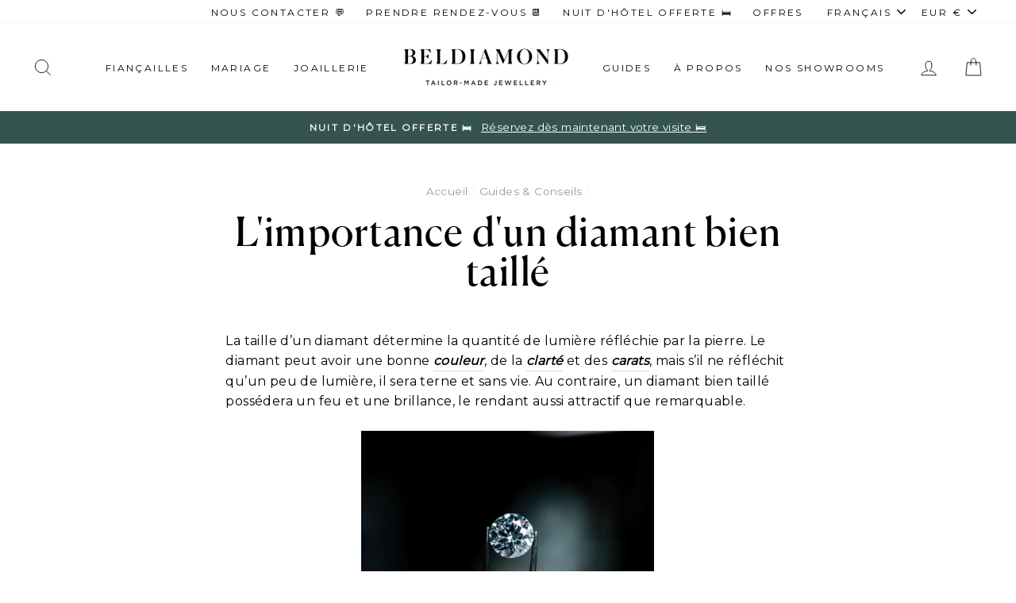

--- FILE ---
content_type: text/html; charset=utf-8
request_url: https://www.beldiamond.com/fr/blogs/guidance/why-a-diamond-s-cut-is-so-important
body_size: 64411
content:
<!doctype html>
<html class="no-js" lang="fr">
<head>
	<script src="//www.beldiamond.com/cdn/shop/files/pandectes-rules.js?v=9788239840501808559"></script> 
	
	
	
 
<!-- Google Tag Manager -->
<script>(function(w,d,s,l,i){w[l]=w[l]||[];w[l].push({'gtm.start':
new Date().getTime(),event:'gtm.js'});var f=d.getElementsByTagName(s)[0],
j=d.createElement(s),dl=l!='dataLayer'?'&l='+l:'';j.async=true;j.src=
'https://www.googletagmanager.com/gtm.js?id='+i+dl;f.parentNode.insertBefore(j,f);
})(window,document,'script','dataLayer','GTM-KVKXLKP');</script>
<!-- End Google Tag Manager -->
<!-- Start of HubSpot Embed Code -->
<script type="text/javascript" id="hs-script-loader" async defer src="//js-na1.hs-scripts.com/2916184.js"></script>
	
  <script>var _listeners=[];EventTarget.prototype.addEventListenerBase=EventTarget.prototype.addEventListener,EventTarget.prototype.addEventListener=function(e,t,p){_listeners.push({target:this,type:e,listener:t}),this.addEventListenerBase(e,t,p)},EventTarget.prototype.removeEventListeners=function(e){for(var t=0;t!=_listeners.length;t++){var r=_listeners[t],n=r.target,s=r.type,i=r.listener;n==this&&s==e&&this.removeEventListener(s,i)}};</script><script type="text/worker" id="spdnworker">onmessage=function(e){var t=new Request("https://api.speedien.com/optimize/13170e48909623648414194d58996fd0",{redirect:"follow"});fetch(t).then(e=>e.text()).then(e=>{postMessage(e)})};</script>
<script type="text/javascript">var spdnx=new Worker("data:text/javascript;base64,"+btoa(document.getElementById("spdnworker").textContent));spdnx.onmessage=function(t){var e=document.createElement("script");e.type="text/javascript",e.textContent=t.data,document.head.appendChild(e)},spdnx.postMessage("init");</script>
<script type="text/javascript" data-spdn="1">
const observer=new MutationObserver(mutations=>{mutations.forEach(({addedNodes})=>{addedNodes.forEach(node=>{
if(node.nodeType===1&&node.tagName==='SCRIPT'&&node.innerHTML.includes('facebook.net')){node.type='text/spdnscript'}
if(node.nodeType===1&&node.tagName==='SCRIPT'&&node.innerHTML.includes('gtag')){node.type='text/spdnscript'}
if(node.nodeType===1&&node.tagName==='SCRIPT'&&node.innerHTML.includes('tagmanager')){node.type='text/spdnscript'}
if(node.nodeType===1&&node.tagName==='SCRIPT'&&node.innerHTML.includes('gtm')){node.type='text/spdnscript'}
})})})
var ua = navigator.userAgent.toLowerCase();if ((ua.indexOf('chrome') > -1 || ua.indexOf('firefox') > -1) && window.location.href.indexOf("no-optimization") === -1) {observer.observe(document.documentElement,{childList:true,subtree:true})}</script> 
  <meta charset="utf-8">
  <meta http-equiv="X-UA-Compatible" content="IE=edge,chrome=1">
  <meta name="viewport" content="width=device-width,initial-scale=1">
  <meta name="theme-color" content="#355450">
  <meta name="p:domain_verify" content="83ee2349c172986413555d1ceb35b99f"/>
  <link rel="canonical" href="https://www.beldiamond.com/fr/blogs/guidance/why-a-diamond-s-cut-is-so-important"><link rel="shortcut icon" href="//www.beldiamond.com/cdn/shop/files/BDblack-Zoomed_32x32.png?v=1614328483" type="image/png" /><title>L&#39;importance d&#39;un diamant bien taillé | Beldiamond
</title>
<meta name="description" content="La taille d’un diamant détermine la quantité de lumière réfléchie par la pierre. Le diamant peut avoir une bonne couleur, de la clarté et des carats, mais s’il ne réfléchit qu’un peu de lumière, il sera terne et sans vie. Au contraire, un diamant bien taillé possédera un feu et une brillance, le rendant aussi attractif que remarquable."><meta property="og:site_name" content="Beldiamond">
  <meta property="og:url" content="https://www.beldiamond.com/fr/blogs/guidance/why-a-diamond-s-cut-is-so-important">
  <meta property="og:title" content="L&#39;importance d&#39;un diamant bien taillé">
  <meta property="og:type" content="article">
  <meta property="og:description" content="
La taille d&rsquo;un diamant d&eacute;termine la quantit&eacute; de lumi&egrave;re r&eacute;fl&eacute;chie par la pierre. Le diamant peut avoir une bonne couleur, de la clart&eacute; et des carats, mais s&rsquo;il ne r&eacute;fl&eacute;chit qu&rsquo;un peu de lumi&egrave;re, il sera terne et sans vie. Au contraire, un diamant bien taill&eacute; poss&eacute;dera un feu et une brillance, le rendant aussi attractif que remarquable.
"><meta property="og:image" content="http://www.beldiamond.com/cdn/shop/articles/Diamond-Cut-Process_a0ef3094-9dcc-495e-acf5-b0832ba33d6f_1200x630.jpg?v=1754997020">
  <meta property="og:image:secure_url" content="https://www.beldiamond.com/cdn/shop/articles/Diamond-Cut-Process_a0ef3094-9dcc-495e-acf5-b0832ba33d6f_1200x630.jpg?v=1754997020">
  <meta name="twitter:site" content="@">
  <meta name="twitter:card" content="summary_large_image">
  <meta name="twitter:title" content="L'importance d'un diamant bien taillé">
  <meta name="twitter:description" content="
La taille d&rsquo;un diamant d&eacute;termine la quantit&eacute; de lumi&egrave;re r&eacute;fl&eacute;chie par la pierre. Le diamant peut avoir une bonne couleur, de la clart&eacute; et des carats, mais s&rsquo;il ne r&eacute;fl&eacute;chit qu&rsquo;un peu de lumi&egrave;re, il sera terne et sans vie. Au contraire, un diamant bien taill&eacute; poss&eacute;dera un feu et une brillance, le rendant aussi attractif que remarquable.
">
<style data-shopify>
  
  

  
  
  
</style>
<link href="//www.beldiamond.com/cdn/shop/t/53/assets/theme.css?v=52127931062339640731762337930" rel="stylesheet" type="text/css" media="all" />
<style data-shopify>

@font-face {
  font-family: "Canela";
  src: url('//www.beldiamond.com/cdn/shop/t/53/assets/Canela-Regular-Web.woff2?v=147486110030828247431747297688') format("woff2"),
       url('//www.beldiamond.com/cdn/shop/t/53/assets/Canela-Regular-Web.woff?v=180341637561252482071747297688') format("woff");
  font-display: swap;  
}

  :root {

	--typeHeaderPrimary: 'Canela';

    --typeHeaderFallback: serif;
    --typeHeaderSize: 50px;
    --typeHeaderWeight: '400';
    --typeHeaderLineHeight: 1;
    --typeHeaderSpacing: 0.025em;

    --typeBasePrimary:Montserrat;
    --typeBaseFallback:sans-serif;
    --typeBaseSize: 16px;
    --typeBaseWeight: 400;
    --typeBaseSpacing: 0.025em;
    --typeBaseLineHeight: 1.6;

    --typeCollectionTitle: 18px;

    --iconWeight: 2px;
    --iconLinecaps: miter;

    
      --buttonRadius: 0px;
    

    --colorGridOverlayOpacity: 0.0;
  }
}
</style>
<link href="//www.beldiamond.com/cdn/shop/t/53/assets/custom.css?v=36998490994588446721763401360" rel="stylesheet" type="text/css" media="all" />
  <link href="//www.beldiamond.com/cdn/shop/t/53/assets/custom-theme.css?v=88355113139933597601747297688" rel="stylesheet" type="text/css" media="all" />

  <script>
    document.documentElement.className = document.documentElement.className.replace('no-js', 'js');

    window.theme = window.theme || {};
    theme.routes = {
      cart: "/fr/cart",
      cartAdd: "/fr/cart/add.js",
      cartChange: "/fr/cart/change",
      search: "/fr/search"
    };
    theme.strings = {
      soldOut: "Épuisé",
      unavailable: "Non disponible",
      stockLabel: "[count] en stock",
      willNotShipUntil: "Sera expédié après [date]",
      willBeInStockAfter: "Sera en stock à compter de [date]",
      waitingForStock: "Inventaire sur le chemin",
      savePrice: "Épargnez [saved_amount]",
      fromPrice: "À partir de [from_price]",
      cartEmpty: "Votre panier est vide.",
      cartTermsConfirmation: "Vous devez accepter les termes et conditions de vente pour vérifier",
      clearAllTags: "Tout effacer",
      colorSwatchTrigger: "Métal",
      options: {
        band_width: "Largeur de l\u0026#39;anneau",
        central_stone: "Diamant central",
        metal: "Métal"
      }
    };
    theme.settings = {
      dynamicVariantsEnable: true,
      dynamicVariantType: "dropdown",
      cartType: "page",
      moneyFormat: "€{{amount_with_comma_separator}}",
      saveType: "percent",
      recentlyViewedEnabled: false,
      predictiveSearch: true,
      predictiveSearchType: "product,article,page,collection",
      inventoryThreshold: 0,
      quickView: false,
      themeName: 'Impulse',
      themeVersion: "3.2.3"
    };
    theme.customOptions = {
      "Métal": ["18k White Gold", "18k Yellow Gold", "18k Rose Gold", "Platinum"],
      "Type de pierre": ["Diamond-stone", "Sapphire-stone", "Emerald-stone", "Ruby-stone"],
      "Forme de pierre": ["Round", "Oval", "Pear", "Emerald", "Cushion", "Princess", "Marquise", "Asscher", "Radiant", "Heart"],
      "Style": ["Solitaire", "Pavé", "Halo", "Side-stones", "Vintage", "Creative"],
    };
  </script>

  
  
 


 
 





 
<script>window.performance && window.performance.mark && window.performance.mark('shopify.content_for_header.start');</script><meta name="google-site-verification" content="omTa5ubJC_Q8q0KYmoO1oxuPiJDhssdJd1E8r6wEhds">
<meta id="shopify-digital-wallet" name="shopify-digital-wallet" content="/46002634904/digital_wallets/dialog">
<meta name="shopify-checkout-api-token" content="33cc11a99cd3eeb259be0af3cf864047">
<link rel="alternate" type="application/atom+xml" title="Feed" href="/fr/blogs/guidance.atom" />
<link rel="alternate" hreflang="x-default" href="https://www.beldiamond.com/blogs/guidance/why-a-diamond-s-cut-is-so-important">
<link rel="alternate" hreflang="en" href="https://www.beldiamond.com/blogs/guidance/why-a-diamond-s-cut-is-so-important">
<link rel="alternate" hreflang="fr" href="https://www.beldiamond.com/fr/blogs/guidance/why-a-diamond-s-cut-is-so-important">
<link rel="alternate" hreflang="nl" href="https://www.beldiamond.com/nl/blogs/guidance/why-a-diamond-s-cut-is-so-important">
<script async="async" rdata-src="/checkouts/internal/preloads.js?locale=fr-BE"></script>
<script id="apple-pay-shop-capabilities" type="application/json">{"shopId":46002634904,"countryCode":"BE","currencyCode":"EUR","merchantCapabilities":["supports3DS"],"merchantId":"gid:\/\/shopify\/Shop\/46002634904","merchantName":"Beldiamond","requiredBillingContactFields":["postalAddress","email","phone"],"requiredShippingContactFields":["postalAddress","email","phone"],"shippingType":"shipping","supportedNetworks":["visa","maestro","masterCard","amex"],"total":{"type":"pending","label":"Beldiamond","amount":"1.00"},"shopifyPaymentsEnabled":true,"supportsSubscriptions":true}</script>
<script id="shopify-features" type="application/json">{"accessToken":"33cc11a99cd3eeb259be0af3cf864047","betas":["rich-media-storefront-analytics"],"domain":"www.beldiamond.com","predictiveSearch":true,"shopId":46002634904,"locale":"fr"}</script>
<script>var Shopify = Shopify || {};
Shopify.shop = "beldiamond.myshopify.com";
Shopify.locale = "fr";
Shopify.currency = {"active":"EUR","rate":"1.0"};
Shopify.country = "BE";
Shopify.theme = {"name":"MEDITO (WORK 2025) Alma Widget","id":182134374743,"schema_name":"Impulse","schema_version":"3.2.3","theme_store_id":857,"role":"main"};
Shopify.theme.handle = "null";
Shopify.theme.style = {"id":null,"handle":null};
Shopify.cdnHost = "www.beldiamond.com/cdn";
Shopify.routes = Shopify.routes || {};
Shopify.routes.root = "/fr/";</script>
<script type="module">!function(o){(o.Shopify=o.Shopify||{}).modules=!0}(window);</script>
<script>!function(o){function n(){var o=[];function n(){o.push(Array.prototype.slice.apply(arguments))}return n.q=o,n}var t=o.Shopify=o.Shopify||{};t.loadFeatures=n(),t.autoloadFeatures=n()}(window);</script>
<script id="shop-js-analytics" type="application/json">{"pageType":"article"}</script>
<script defer="defer" async type="module" rdata-src="//www.beldiamond.com/cdn/shopifycloud/shop-js/modules/v2/client.init-shop-cart-sync_INwxTpsh.fr.esm.js"></script>
<script defer="defer" async type="module" rdata-src="//www.beldiamond.com/cdn/shopifycloud/shop-js/modules/v2/chunk.common_YNAa1F1g.esm.js"></script>
<script type="module">
  await import("//www.beldiamond.com/cdn/shopifycloud/shop-js/modules/v2/client.init-shop-cart-sync_INwxTpsh.fr.esm.js");
await import("//www.beldiamond.com/cdn/shopifycloud/shop-js/modules/v2/chunk.common_YNAa1F1g.esm.js");

  window.Shopify.SignInWithShop?.initShopCartSync?.({"fedCMEnabled":true,"windoidEnabled":true});

</script>
<script>(function() {
  var isLoaded = false;
  function asyncLoad() {
    if (isLoaded) return;
    isLoaded = true;
    var urls = ["https:\/\/cdn.nfcube.com\/instafeed-eeacbb78e2b5f422415b09652a08d424.js?shop=beldiamond.myshopify.com","\/\/cool-image-magnifier.product-image-zoom.com\/js\/core\/main.min.js?timestamp=1762533286\u0026shop=beldiamond.myshopify.com"];
    for (var i = 0; i < urls.length; i++) {
      var s = document.createElement('script');
      s.type = 'text/javascript';
      s.async = true;
      s.src = urls[i];
      var x = document.getElementsByTagName('script')[0];
      x.parentNode.insertBefore(s, x);
    }
  };
  document.addEventListener('StartAsyncLoading',function(event){asyncLoad();});if(window.attachEvent) {
    window.attachEvent('onload', function(){});
  } else {
    window.addEventListener('load', function(){}, false);
  }
})();</script>
<script id="__st">var __st={"a":46002634904,"offset":3600,"reqid":"9ee24897-ef79-4795-a329-cfb8e0b703c2-1769029258","pageurl":"www.beldiamond.com\/fr\/blogs\/guidance\/why-a-diamond-s-cut-is-so-important","s":"articles-392865382552","u":"0f56600a80d5","p":"article","rtyp":"article","rid":392865382552};</script>
<script>window.ShopifyPaypalV4VisibilityTracking = true;</script>
<script id="captcha-bootstrap">!function(){'use strict';const t='contact',e='account',n='new_comment',o=[[t,t],['blogs',n],['comments',n],[t,'customer']],c=[[e,'customer_login'],[e,'guest_login'],[e,'recover_customer_password'],[e,'create_customer']],r=t=>t.map((([t,e])=>`form[action*='/${t}']:not([data-nocaptcha='true']) input[name='form_type'][value='${e}']`)).join(','),a=t=>()=>t?[...document.querySelectorAll(t)].map((t=>t.form)):[];function s(){const t=[...o],e=r(t);return a(e)}const i='password',u='form_key',d=['recaptcha-v3-token','g-recaptcha-response','h-captcha-response',i],f=()=>{try{return window.sessionStorage}catch{return}},m='__shopify_v',_=t=>t.elements[u];function p(t,e,n=!1){try{const o=window.sessionStorage,c=JSON.parse(o.getItem(e)),{data:r}=function(t){const{data:e,action:n}=t;return t[m]||n?{data:e,action:n}:{data:t,action:n}}(c);for(const[e,n]of Object.entries(r))t.elements[e]&&(t.elements[e].value=n);n&&o.removeItem(e)}catch(o){console.error('form repopulation failed',{error:o})}}const l='form_type',E='cptcha';function T(t){t.dataset[E]=!0}const w=window,h=w.document,L='Shopify',v='ce_forms',y='captcha';let A=!1;((t,e)=>{const n=(g='f06e6c50-85a8-45c8-87d0-21a2b65856fe',I='https://cdn.shopify.com/shopifycloud/storefront-forms-hcaptcha/ce_storefront_forms_captcha_hcaptcha.v1.5.2.iife.js',D={infoText:'Protégé par hCaptcha',privacyText:'Confidentialité',termsText:'Conditions'},(t,e,n)=>{const o=w[L][v],c=o.bindForm;if(c)return c(t,g,e,D).then(n);var r;o.q.push([[t,g,e,D],n]),r=I,A||(h.body.append(Object.assign(h.createElement('script'),{id:'captcha-provider',async:!0,src:r})),A=!0)});var g,I,D;w[L]=w[L]||{},w[L][v]=w[L][v]||{},w[L][v].q=[],w[L][y]=w[L][y]||{},w[L][y].protect=function(t,e){n(t,void 0,e),T(t)},Object.freeze(w[L][y]),function(t,e,n,w,h,L){const[v,y,A,g]=function(t,e,n){const i=e?o:[],u=t?c:[],d=[...i,...u],f=r(d),m=r(i),_=r(d.filter((([t,e])=>n.includes(e))));return[a(f),a(m),a(_),s()]}(w,h,L),I=t=>{const e=t.target;return e instanceof HTMLFormElement?e:e&&e.form},D=t=>v().includes(t);t.addEventListener('submit',(t=>{const e=I(t);if(!e)return;const n=D(e)&&!e.dataset.hcaptchaBound&&!e.dataset.recaptchaBound,o=_(e),c=g().includes(e)&&(!o||!o.value);(n||c)&&t.preventDefault(),c&&!n&&(function(t){try{if(!f())return;!function(t){const e=f();if(!e)return;const n=_(t);if(!n)return;const o=n.value;o&&e.removeItem(o)}(t);const e=Array.from(Array(32),(()=>Math.random().toString(36)[2])).join('');!function(t,e){_(t)||t.append(Object.assign(document.createElement('input'),{type:'hidden',name:u})),t.elements[u].value=e}(t,e),function(t,e){const n=f();if(!n)return;const o=[...t.querySelectorAll(`input[type='${i}']`)].map((({name:t})=>t)),c=[...d,...o],r={};for(const[a,s]of new FormData(t).entries())c.includes(a)||(r[a]=s);n.setItem(e,JSON.stringify({[m]:1,action:t.action,data:r}))}(t,e)}catch(e){console.error('failed to persist form',e)}}(e),e.submit())}));const S=(t,e)=>{t&&!t.dataset[E]&&(n(t,e.some((e=>e===t))),T(t))};for(const o of['focusin','change'])t.addEventListener(o,(t=>{const e=I(t);D(e)&&S(e,y())}));const B=e.get('form_key'),M=e.get(l),P=B&&M;t.addEventListener('DOMContentLoaded',(()=>{const t=y();if(P)for(const e of t)e.elements[l].value===M&&p(e,B);[...new Set([...A(),...v().filter((t=>'true'===t.dataset.shopifyCaptcha))])].forEach((e=>S(e,t)))}))}(h,new URLSearchParams(w.location.search),n,t,e,['guest_login'])})(!0,!0)}();</script>
<script integrity="sha256-4kQ18oKyAcykRKYeNunJcIwy7WH5gtpwJnB7kiuLZ1E=" data-source-attribution="shopify.loadfeatures" defer="defer" rdata-src="//www.beldiamond.com/cdn/shopifycloud/storefront/assets/storefront/load_feature-a0a9edcb.js" crossorigin="anonymous"></script>
<script data-source-attribution="shopify.dynamic_checkout.dynamic.init">var Shopify=Shopify||{};Shopify.PaymentButton=Shopify.PaymentButton||{isStorefrontPortableWallets:!0,init:function(){window.Shopify.PaymentButton.init=function(){};var t=document.createElement("script");t.rdata-src="https://www.beldiamond.com/cdn/shopifycloud/portable-wallets/latest/portable-wallets.fr.js",t.type="module",document.head.appendChild(t)}};
</script>
<script data-source-attribution="shopify.dynamic_checkout.buyer_consent">
  function portableWalletsHideBuyerConsent(e){var t=document.getElementById("shopify-buyer-consent"),n=document.getElementById("shopify-subscription-policy-button");t&&n&&(t.classList.add("hidden"),t.setAttribute("aria-hidden","true"),n.removeEventListener("click",e))}function portableWalletsShowBuyerConsent(e){var t=document.getElementById("shopify-buyer-consent"),n=document.getElementById("shopify-subscription-policy-button");t&&n&&(t.classList.remove("hidden"),t.removeAttribute("aria-hidden"),n.addEventListener("click",e))}window.Shopify?.PaymentButton&&(window.Shopify.PaymentButton.hideBuyerConsent=portableWalletsHideBuyerConsent,window.Shopify.PaymentButton.showBuyerConsent=portableWalletsShowBuyerConsent);
</script>
<script data-source-attribution="shopify.dynamic_checkout.cart.bootstrap">document.addEventListener("DOMContentLoaded",(function(){function t(){return document.querySelector("shopify-accelerated-checkout-cart, shopify-accelerated-checkout")}if(t())Shopify.PaymentButton.init();else{new MutationObserver((function(e,n){t()&&(Shopify.PaymentButton.init(),n.disconnect())})).observe(document.body,{childList:!0,subtree:!0})}}));
</script>
<link id="shopify-accelerated-checkout-styles" rel="stylesheet" media="screen" href="https://www.beldiamond.com/cdn/shopifycloud/portable-wallets/latest/accelerated-checkout-backwards-compat.css" crossorigin="anonymous">
<style id="shopify-accelerated-checkout-cart">
        #shopify-buyer-consent {
  margin-top: 1em;
  display: inline-block;
  width: 100%;
}

#shopify-buyer-consent.hidden {
  display: none;
}

#shopify-subscription-policy-button {
  background: none;
  border: none;
  padding: 0;
  text-decoration: underline;
  font-size: inherit;
  cursor: pointer;
}

#shopify-subscription-policy-button::before {
  box-shadow: none;
}

      </style>

<script>window.performance && window.performance.mark && window.performance.mark('shopify.content_for_header.end');</script>
  
 <style type="text/css" id="nitro-fontify" >
</style>


  
    <script src="//www.beldiamond.com/cdn/shop/t/53/assets/vendor-scripts-v6.js" defer="defer"></script>
  

  
    <link rel="preload" as="style" href="//www.beldiamond.com/cdn/shop/t/53/assets/currency-flags.css?v=75482696549506390791747297688" onload="this.onload=null;this.rel='stylesheet'">
    <noscript><link rel="stylesheet" href="//www.beldiamond.com/cdn/shop/t/53/assets/currency-flags.css?v=75482696549506390791747297688"></noscript>
  

  <script type="lazyload2" data-src="//www.beldiamond.com/cdn/shop/t/53/assets/theme.js?v=1786786851914831771750856989" defer="defer"></script>
  <script type="lazyload2" data-src="//www.beldiamond.com/cdn/shop/t/53/assets/custom.js?v=142945296344231085621747297688" defer="defer"></script>
  <script type="lazyload2" data-src="//www.beldiamond.com/cdn/shop/t/53/assets/custom-theme.js?v=163263382359406975181747297688" defer="defer"></script><!-- Begin Linktree conversion tracking code -->
<script>
(function (l, i, n, k, t, r, ee) {
  l[t] = l[t] || function () { (l[t].q = l[t].q || []).push(arguments) },
  l[t].l = 1 * new Date(); r = i.createElement(n); ee = i.getElementsByTagName(n)[0];
  r.async = 1; r.src = k; ee.parentNode.insertBefore(r, ee)
})
(window, document, 'script', 'https://assets.production.linktr.ee/ltpixel/ltpix.min.js?t=' + 864e5*Math.ceil(new Date/864e5), 'lti')
</script>
<script>
  lti('init', 'LTU-c35076a5-6b60-448a-a649-6b1ecd9a6a9a')
  lti('pageloaded')
</script>
<!-- End Linktree conversion tracking code -->
<!-- BEGIN app block: shopify://apps/pandectes-gdpr/blocks/banner/58c0baa2-6cc1-480c-9ea6-38d6d559556a -->
  
    
      <!-- TCF is active, scripts are loaded above -->
      
        <script>
          if (!window.PandectesRulesSettings) {
            window.PandectesRulesSettings = {"store":{"id":46002634904,"adminMode":false,"headless":false,"storefrontRootDomain":"","checkoutRootDomain":"","storefrontAccessToken":""},"banner":{"revokableTrigger":false,"cookiesBlockedByDefault":"-1","hybridStrict":true,"isActive":true},"geolocation":{"brOnly":false,"caOnly":false,"chOnly":false,"euOnly":true,"jpOnly":false,"thOnly":false,"canadaOnly":false,"globalVisibility":false},"blocker":{"isActive":true,"googleConsentMode":{"isActive":true,"id":"","analyticsId":"","adStorageCategory":4,"analyticsStorageCategory":2,"functionalityStorageCategory":1,"personalizationStorageCategory":1,"securityStorageCategory":0,"customEvent":true,"redactData":true,"urlPassthrough":false,"dataLayerProperty":"dataLayer"},"facebookPixel":{"isActive":false,"id":"","ldu":false},"microsoft":{},"rakuten":{"isActive":false,"cmp":false,"ccpa":false},"gpcIsActive":false,"defaultBlocked":7,"patterns":{"whiteList":[],"blackList":{"1":["static.hotjar.com/c/hotjar"],"2":[],"4":["linkedin.com|snap.licdn.com"],"8":[]},"iframesWhiteList":[],"iframesBlackList":{"1":[],"2":[],"4":[],"8":[]},"beaconsWhiteList":[],"beaconsBlackList":{"1":[],"2":[],"4":[],"8":[]}}}};
            const rulesScript = document.createElement('script');
            window.PandectesRulesSettings.auto = true;
            rulesScript.src = "https://cdn.shopify.com/extensions/019be129-2324-7a66-8e6c-b9c5584f3b64/gdpr-240/assets/pandectes-rules.js";
            const firstChild = document.head.firstChild;
            document.head.insertBefore(rulesScript, firstChild);
          }
        </script>
      
      <script>
        
          window.PandectesSettings = {"store":{"id":46002634904,"plan":"premium","theme":"MEDITO (LIVE) Alma Widget","primaryLocale":"en","adminMode":false,"headless":false,"storefrontRootDomain":"","checkoutRootDomain":"","storefrontAccessToken":""},"tsPublished":1750756758,"declaration":{"showPurpose":false,"showProvider":false,"showDateGenerated":false},"language":{"unpublished":[],"languageMode":"Multilingual","fallbackLanguage":"en","languageDetection":"url","languagesSupported":["en","fr","nl"]},"texts":{"managed":{"headerText":{"en":"We respect your privacy","fr":"Nous respectons votre vie privée","nl":"We respecteren uw privacy"},"consentText":{"en":"This website uses cookies to ensure you get the best experience. \nThe collection, sharing, and use of personal data can be used for personalization of ads.","fr":"Ce site web utilise des cookies pour vous garantir une expérience optimale.","nl":"Deze website maakt gebruik van cookies om u de beste ervaring te bieden."},"linkText":{"en":"Learn more","fr":"En savoir plus","nl":"Meer info"},"imprintText":{"en":"Imprint","fr":"Imprimer","nl":"Afdruk"},"googleLinkText":{"en":"Google's Privacy Terms","fr":"Conditions de confidentialité de Google","nl":"Privacyvoorwaarden van Google"},"allowButtonText":{"en":"Accept","fr":"J'accepte","nl":"Aanvaarden"},"denyButtonText":{"en":"Decline","fr":"Déclin","nl":"Afwijzen"},"dismissButtonText":{"en":"Ok","fr":"D'accord","nl":"OK"},"leaveSiteButtonText":{"en":"Leave this site","fr":"Quittez ce site","nl":"Verlaat deze site"},"preferencesButtonText":{"en":"Preferences","fr":"Préférences","nl":"Voorkeuren"},"cookiePolicyText":{"en":"Cookie policy","fr":"Politique de cookie","nl":"Cookie beleid"},"preferencesPopupTitleText":{"en":"Manage consent preferences","fr":"Choisissez le type de cookies que vous acceptez en utilisant","nl":"Kies het type cookies dat u accepteert"},"preferencesPopupIntroText":{"en":"When you visit any web site, it may store or retrieve information on your browser, mostly in the form of cookies. This information might be about you, your preferences or your device and is mostly used to make the site work as you expect it to. The information does not usually directly identify you, but it can give you a more personalized web experience.","fr":"Lorsque vous visitez un site Web, il peut stocker ou récupérer des informations sur votre navigateur, principalement sous forme de cookies. Ces informations peuvent concerner vous, vos préférences ou votre appareil et sont principalement utilisées pour faire fonctionner le site comme vous vous y attendez. Les informations ne vous identifient généralement pas directement, mais elles peuvent vous offrir une expérience Web plus personnalisée.","nl":"Wanneer u een website bezoekt, kan deze informatie in uw browser opslaan of ophalen, meestal in de vorm van cookies. Deze informatie kan over u, uw voorkeuren of uw apparaat gaan en wordt meestal gebruikt om de site te laten werken zoals u verwacht. De informatie identificeert u meestal niet direct, maar kan u een meer gepersonaliseerde webervaring bieden."},"preferencesPopupSaveButtonText":{"en":"Save preferences & exit","fr":"Enregistrer les préférences et quitter","nl":"Sla voorkeuren op en sluit af"},"preferencesPopupCloseButtonText":{"en":"Close","fr":"Fermer","nl":"Dichtbij"},"preferencesPopupAcceptAllButtonText":{"en":"Accept all","fr":"Accepter tout","nl":"Accepteer alles"},"preferencesPopupRejectAllButtonText":{"en":"Reject all","fr":"Tout rejeter","nl":"Alles afwijzen"},"cookiesDetailsText":{"en":"Cookies details","fr":"Détails des cookies","nl":"Cookiegegevens"},"preferencesPopupAlwaysAllowedText":{"en":"Always allowed","fr":"Toujours activé","nl":"altijd toegestaan"},"accessSectionParagraphText":{"en":"You have the right to be able to access your personal data at any time. This includes your account information, your order records as well as any GDPR related requests you have made so far. You have the right to request a full report of your data.","fr":"Vous avez le droit de pouvoir accéder à vos données à tout moment.","nl":"U heeft te allen tijde het recht om uw gegevens in te zien."},"accessSectionTitleText":{"en":"Data Portability","fr":"Portabilité des données","nl":"Gegevensportabiliteit"},"accessSectionAccountInfoActionText":{"en":"Personal data","fr":"Données personnelles","nl":"Persoonlijke gegevens"},"accessSectionDownloadReportActionText":{"en":"Request export","fr":"Tout télécharger","nl":"Download alles"},"accessSectionGDPRRequestsActionText":{"en":"Data subject requests","fr":"Demandes des personnes concernées","nl":"Verzoeken van betrokkenen"},"accessSectionOrdersRecordsActionText":{"en":"Orders","fr":"Ordres","nl":"Bestellingen"},"rectificationSectionParagraphText":{"en":"You have the right to request your data to be updated whenever you think it is appropriate.","fr":"Vous avez le droit de demander la mise à jour de vos données chaque fois que vous le jugez approprié.","nl":"U hebt het recht om te vragen dat uw gegevens worden bijgewerkt wanneer u dat nodig acht."},"rectificationSectionTitleText":{"en":"Data Rectification","fr":"Rectification des données","nl":"Gegevens rectificatie"},"rectificationCommentPlaceholder":{"en":"Describe what you want to be updated","fr":"Décrivez ce que vous souhaitez mettre à jour","nl":"Beschrijf wat u wilt bijwerken"},"rectificationCommentValidationError":{"en":"Comment is required","fr":"Un commentaire est requis","nl":"Commentaar is verplicht"},"rectificationSectionEditAccountActionText":{"en":"Request an update","fr":"Demander une mise à jour","nl":"Vraag een update aan"},"erasureSectionTitleText":{"en":"Right to be Forgotten","fr":"Droit à l'oubli","nl":"Recht om vergeten te worden"},"erasureSectionParagraphText":{"en":"Use this option if you want to remove your personal and other data from our store. Keep in mind that this process will delete your account, so you will no longer be able to access or use it anymore.","fr":"Vous avez le droit de demander que toutes vos données soient effacées. Après cela, vous ne pourrez plus accéder à votre compte.","nl":"U heeft het recht om al uw gegevens te laten wissen. Daarna heeft u geen toegang meer tot uw account."},"erasureSectionRequestDeletionActionText":{"en":"Request personal data deletion","fr":"Demander la suppression des données personnelles","nl":"Verzoek om verwijdering van persoonlijke gegevens"},"consentDate":{"en":"Consent date","fr":"Date de consentement","nl":"Toestemmingsdatum"},"consentId":{"en":"Consent ID","fr":"ID de consentement","nl":"Toestemmings-ID"},"consentSectionChangeConsentActionText":{"en":"Change consent preference","fr":"Modifier la préférence de consentement","nl":"Wijzig de toestemmingsvoorkeur"},"consentSectionConsentedText":{"en":"You consented to the cookies policy of this website on","fr":"Vous avez consenti à la politique de cookies de ce site Web sur","nl":"U heeft ingestemd met het cookiebeleid van deze website op:"},"consentSectionNoConsentText":{"en":"You have not consented to the cookies policy of this website.","fr":"Vous n'avez pas consenti à la politique de cookies de ce site Web.","nl":"U heeft niet ingestemd met het cookiebeleid van deze website."},"consentSectionTitleText":{"en":"Your cookie consent","fr":"Votre consentement aux cookies","nl":"Uw toestemming voor cookies"},"consentStatus":{"en":"Consent preference","fr":"Préférence de consentement","nl":"Toestemmingsvoorkeur"},"confirmationFailureMessage":{"en":"Your request was not verified. Please try again and if problem persists, contact store owner for assistance","fr":"Votre demande n'a pas été vérifiée. Veuillez réessayer et si le problème persiste, contactez le propriétaire du magasin pour obtenir de l'aide","nl":"Uw verzoek is niet geverifieerd. Probeer het opnieuw en als het probleem aanhoudt, neem dan contact op met de winkeleigenaar voor hulp"},"confirmationFailureTitle":{"en":"A problem occurred","fr":"Un problème est survenu","nl":"Er is een probleem opgetreden"},"confirmationSuccessMessage":{"en":"We will soon get back to you as to your request.","fr":"Nous reviendrons rapidement vers vous quant à votre demande.","nl":"We zullen spoedig contact met u opnemen over uw verzoek."},"confirmationSuccessTitle":{"en":"Your request is verified","fr":"Votre demande est vérifiée","nl":"Uw verzoek is geverifieerd"},"guestsSupportEmailFailureMessage":{"en":"Your request was not submitted. Please try again and if problem persists, contact store owner for assistance.","fr":"Votre demande n'a pas été soumise. Veuillez réessayer et si le problème persiste, contactez le propriétaire du magasin pour obtenir de l'aide.","nl":"Uw verzoek is niet ingediend. Probeer het opnieuw en als het probleem aanhoudt, neem dan contact op met de winkeleigenaar voor hulp."},"guestsSupportEmailFailureTitle":{"en":"A problem occurred","fr":"Un problème est survenu","nl":"Er is een probleem opgetreden"},"guestsSupportEmailPlaceholder":{"en":"E-mail address","fr":"Adresse e-mail","nl":"E-mailadres"},"guestsSupportEmailSuccessMessage":{"en":"If you are registered as a customer of this store, you will soon receive an email with instructions on how to proceed.","fr":"Si vous êtes inscrit en tant que client de ce magasin, vous recevrez bientôt un e-mail avec des instructions sur la marche à suivre.","nl":"Als je bent geregistreerd als klant van deze winkel, ontvang je binnenkort een e-mail met instructies over hoe je verder kunt gaan."},"guestsSupportEmailSuccessTitle":{"en":"Thank you for your request","fr":"Merci pour votre requête","nl":"dankjewel voor je aanvraag"},"guestsSupportEmailValidationError":{"en":"Email is not valid","fr":"L'email n'est pas valide","nl":"E-mail is niet geldig"},"guestsSupportInfoText":{"en":"Please login with your customer account to further proceed.","fr":"Veuillez vous connecter avec votre compte client pour continuer.","nl":"Log in met uw klantaccount om verder te gaan."},"submitButton":{"en":"Submit","fr":"Soumettre","nl":"Indienen"},"submittingButton":{"en":"Submitting...","fr":"Soumission...","nl":"Verzenden..."},"cancelButton":{"en":"Cancel","fr":"Annuler","nl":"Annuleren"},"declIntroText":{"en":"We use cookies to optimize website functionality, analyze the performance, and provide personalized experience to you. Some cookies are essential to make the website operate and function correctly. Those cookies cannot be disabled. In this window you can manage your preference of cookies.","fr":"Nous utilisons des cookies pour optimiser les fonctionnalités du site Web, analyser les performances et vous offrir une expérience personnalisée. Certains cookies sont indispensables au bon fonctionnement et au bon fonctionnement du site Web. Ces cookies ne peuvent pas être désactivés. Dans cette fenêtre, vous pouvez gérer vos préférences en matière de cookies.","nl":"We gebruiken cookies om de functionaliteit van de website te optimaliseren, de prestaties te analyseren en u een gepersonaliseerde ervaring te bieden. Sommige cookies zijn essentieel om de website goed te laten werken en correct te laten functioneren. Die cookies kunnen niet worden uitgeschakeld. In dit venster kunt u uw voorkeur voor cookies beheren."},"declName":{"en":"Name","fr":"Nom","nl":"Naam"},"declPurpose":{"en":"Purpose","fr":"But","nl":"Doel"},"declType":{"en":"Type","fr":"Type","nl":"Type"},"declRetention":{"en":"Retention","fr":"Rétention","nl":"Behoud"},"declProvider":{"en":"Provider","fr":"Fournisseur","nl":"Aanbieder"},"declFirstParty":{"en":"First-party","fr":"Première partie","nl":"Directe"},"declThirdParty":{"en":"Third-party","fr":"Tierce partie","nl":"Derde partij"},"declSeconds":{"en":"seconds","fr":"secondes","nl":"seconden"},"declMinutes":{"en":"minutes","fr":"minutes","nl":"minuten"},"declHours":{"en":"hours","fr":"heures","nl":"uur"},"declDays":{"en":"days","fr":"jours","nl":"dagen"},"declMonths":{"en":"months","fr":"mois","nl":"maanden"},"declYears":{"en":"years","fr":"années","nl":"jaren"},"declSession":{"en":"Session","fr":"Session","nl":"Sessie"},"declDomain":{"en":"Domain","fr":"Domaine","nl":"Domein"},"declPath":{"en":"Path","fr":"Chemin","nl":"Pad"}},"categories":{"strictlyNecessaryCookiesTitleText":{"en":"Strictly necessary cookies","fr":"Cookies strictement nécessaires","nl":"Strikt noodzakelijke cookies"},"strictlyNecessaryCookiesDescriptionText":{"en":"These cookies are essential in order to enable you to move around the website and use its features, such as accessing secure areas of the website. Without these cookies services you have asked for, like shopping baskets or e-billing, cannot be provided.","fr":"Ces cookies sont essentiels pour vous permettre de vous déplacer sur le site Web et d'utiliser ses fonctionnalités, telles que l'accès à des zones sécurisées du site Web. Sans ces cookies, les services que vous avez demandés, comme les paniers d'achat ou la facturation électronique, ne peuvent pas être fournis.","nl":"Deze cookies zijn essentieel om u in staat te stellen op de website te navigeren en de functies ervan te gebruiken, zoals toegang tot beveiligde delen van de website. Zonder deze cookies kunnen services waar u om hebt gevraagd, zoals winkelmandjes of e-facturering, niet worden geleverd."},"functionalityCookiesTitleText":{"en":"Functionality cookies","fr":"Cookies de fonctionnalité","nl":"Functionaliteitscookies"},"functionalityCookiesDescriptionText":{"en":"These cookies allow the website to remember choices you make (such as your user name, language or the region you are in) and provide enhanced, more personal features. For instance, a website may be able to provide you with local weather reports or traffic news by storing in a cookie the region in which you are currently located. These cookies can also be used to remember changes you have made to text size, fonts and other parts of web pages that you can customise. They may also be used to provide services you have asked for such as watching a video or commenting on a blog. The information these cookies collect may be anonymised and they cannot track your browsing activity on other websites.","fr":"Ces cookies permettent au site Web de se souvenir des choix que vous faites (comme votre nom d'utilisateur, votre langue ou la région dans laquelle vous vous trouvez) et offrent des fonctionnalités améliorées et plus personnelles. Par exemple, un site Web peut être en mesure de vous fournir des bulletins météorologiques locaux ou des informations sur le trafic en stockant dans un cookie la région dans laquelle vous vous trouvez actuellement. Ces cookies peuvent également être utilisés pour mémoriser les modifications que vous avez apportées à la taille du texte, aux polices et à d'autres parties des pages Web que vous pouvez personnaliser. Ils peuvent également être utilisés pour fournir des services que vous avez demandés, comme regarder une vidéo ou commenter un blog. Les informations que ces cookies collectent peuvent être anonymisées et ils ne peuvent pas suivre votre activité de navigation sur d'autres sites Web.","nl":"Met deze cookies kan de website de keuzes die u maakt onthouden (zoals uw gebruikersnaam, taal of de regio waarin u zich bevindt) en verbeterde, persoonlijkere functies bieden. Een website kan u bijvoorbeeld voorzien van lokale weerberichten of verkeersinformatie door in een cookie de regio op te slaan waarin u zich momenteel bevindt. Deze cookies kunnen ook worden gebruikt om te onthouden welke wijzigingen u heeft aangebracht in de tekstgrootte, lettertypen en andere delen van webpagina's die u kunt aanpassen. Ze kunnen ook worden gebruikt om services te leveren waar u om hebt gevraagd, zoals het bekijken van een video of het reageren op een blog. De informatie die deze cookies verzamelen, kan geanonimiseerd zijn en ze kunnen uw browse-activiteit op andere websites niet volgen."},"performanceCookiesTitleText":{"en":"Performance cookies","fr":"Cookies de performance","nl":"Prestatiecookies"},"performanceCookiesDescriptionText":{"en":"These cookies collect information about how visitors use a website, for instance which pages visitors go to most often, and if they get error messages from web pages. These cookies don’t collect information that identifies a visitor. All information these cookies collect is aggregated and therefore anonymous. It is only used to improve how a website works.","fr":"Ces cookies collectent des informations sur la façon dont les visiteurs utilisent un site Web, par exemple les pages que les visiteurs consultent le plus souvent et s'ils reçoivent des messages d'erreur des pages Web. Ces cookies ne collectent pas d'informations permettant d'identifier un visiteur. Toutes les informations collectées par ces cookies sont agrégées et donc anonymes. Il est uniquement utilisé pour améliorer le fonctionnement d'un site Web.","nl":"Deze cookies verzamelen informatie over hoe bezoekers een website gebruiken, bijvoorbeeld naar welke pagina's bezoekers het vaakst gaan en of ze foutmeldingen krijgen van webpagina's. Deze cookies verzamelen geen informatie die een bezoeker identificeert. Alle informatie die deze cookies verzamelen, is geaggregeerd en daarom anoniem. Het wordt alleen gebruikt om de werking van een website te verbeteren."},"targetingCookiesTitleText":{"en":"Targeting cookies","fr":"Cibler les cookies","nl":"Gerichte cookies"},"targetingCookiesDescriptionText":{"en":"These cookies are used to deliver adverts more relevant to you and your interests They are also used to limit the number of times you see an advertisement as well as help measure the effectiveness of the advertising campaign. They are usually placed by advertising networks with the website operator’s permission. They remember that you have visited a website and this information is shared with other organisations such as advertisers. Quite often targeting or advertising cookies will be linked to site functionality provided by the other organisation.","fr":"Ces cookies sont utilisés pour diffuser des publicités plus pertinentes pour vous et vos intérêts. Ils sont également utilisés pour limiter le nombre de fois où vous voyez une publicité et pour aider à mesurer l'efficacité de la campagne publicitaire. Ils sont généralement placés par des réseaux publicitaires avec l'autorisation de l'exploitant du site Web. Ils se souviennent que vous avez visité un site Web et que ces informations sont partagées avec d'autres organisations telles que des annonceurs. Très souvent, les cookies de ciblage ou de publicité seront liés aux fonctionnalités du site fournies par l'autre organisation.","nl":"Deze cookies worden gebruikt om advertenties weer te geven die relevanter zijn voor u en uw interesses. Ze worden ook gebruikt om het aantal keren dat u een advertentie ziet te beperken en om de effectiviteit van de advertentiecampagne te meten. Ze worden meestal geplaatst door advertentienetwerken met toestemming van de websitebeheerder. Ze onthouden dat je een website hebt bezocht en deze informatie wordt gedeeld met andere organisaties zoals adverteerders. Vaak worden targeting- of advertentiecookies gekoppeld aan de sitefunctionaliteit van de andere organisatie."},"unclassifiedCookiesTitleText":{"en":"Unclassified cookies","fr":"Cookies non classés","nl":"Niet-geclassificeerde cookies"},"unclassifiedCookiesDescriptionText":{"en":"Unclassified cookies are cookies that we are in the process of classifying, together with the providers of individual cookies.","fr":"Les cookies non classés sont des cookies que nous sommes en train de classer, avec les fournisseurs de cookies individuels.","nl":"Niet-geclassificeerde cookies zijn cookies die we aan het classificeren zijn, samen met de aanbieders van individuele cookies."}},"auto":{}},"library":{"previewMode":false,"fadeInTimeout":0,"defaultBlocked":-1,"showLink":true,"showImprintLink":false,"showGoogleLink":true,"enabled":true,"cookie":{"expiryDays":365,"secure":true,"domain":""},"dismissOnScroll":false,"dismissOnWindowClick":false,"dismissOnTimeout":false,"palette":{"popup":{"background":"#FFFFFF","backgroundForCalculations":{"a":1,"b":255,"g":255,"r":255},"text":"#000000"},"button":{"background":"#345450","backgroundForCalculations":{"a":1,"b":80,"g":84,"r":52},"text":"#FFFFFF","textForCalculation":{"a":1,"b":255,"g":255,"r":255},"border":"transparent"}},"content":{"href":"https://www.beldiamond.com/policies/privacy-policy","imprintHref":"/","close":"&#10005;","target":"_blank","logo":""},"window":"<div role=\"dialog\" aria-label=\"We respect your privacy\" aria-describedby=\"cookieconsent:desc\" id=\"cookie-consent-dialogBox\" class=\"cc-window-wrapper cc-overlay-wrapper\"><div class=\"pd-cookie-banner-window cc-window {{classes}}\"><!--googleoff: all-->{{children}}<!--googleon: all--></div></div>","compliance":{"custom":"<div class=\"cc-compliance cc-highlight\">{{preferences}}{{allow}}</div>"},"type":"custom","layouts":{"basic":"{{messagelink}}{{compliance}}"},"position":"overlay","theme":"block","revokable":true,"animateRevokable":false,"revokableReset":false,"revokableLogoUrl":"https://beldiamond.myshopify.com/cdn/shop/files/pandectes-reopen-logo.png","revokablePlacement":"bottom-left","revokableMarginHorizontal":15,"revokableMarginVertical":15,"static":false,"autoAttach":true,"hasTransition":true,"blacklistPage":[""],"elements":{"close":"<button aria-label=\"Close\" type=\"button\" class=\"cc-close\">{{close}}</button>","dismiss":"<button type=\"button\" class=\"cc-btn cc-btn-decision cc-dismiss\">{{dismiss}}</button>","allow":"<button type=\"button\" class=\"cc-btn cc-btn-decision cc-allow\">{{allow}}</button>","deny":"<button type=\"button\" class=\"cc-btn cc-btn-decision cc-deny\">{{deny}}</button>","preferences":"<button type=\"button\" class=\"cc-btn cc-settings\" onclick=\"Pandectes.fn.openPreferences()\">{{preferences}}</button>"}},"geolocation":{"brOnly":false,"caOnly":false,"chOnly":false,"euOnly":true,"jpOnly":false,"thOnly":false,"canadaOnly":false,"globalVisibility":false},"dsr":{"guestsSupport":false,"accessSectionDownloadReportAuto":false},"banner":{"resetTs":1616660357,"extraCss":"        .cc-banner-logo {max-width: 24em!important;}    @media(min-width: 768px) {.cc-window.cc-floating{max-width: 24em!important;width: 24em!important;}}    .cc-message, .pd-cookie-banner-window .cc-header, .cc-logo {text-align: center}    .cc-window-wrapper{z-index: 16777100;-webkit-transition: opacity 1s ease;  transition: opacity 1s ease;}    .cc-window{padding: 18px!important;z-index: 16777100;font-size: 16px!important;font-family: montserrat;}    .pd-cookie-banner-window .cc-header{font-size: 16px!important;font-family: montserrat;}    .pd-cp-ui{font-family: montserrat; background-color: #FFFFFF;color:#000000;}    button.pd-cp-btn, a.pd-cp-btn{background-color:#345450;color:#FFFFFF!important;}    input + .pd-cp-preferences-slider{background-color: rgba(0, 0, 0, 0.3)}    .pd-cp-scrolling-section::-webkit-scrollbar{background-color: rgba(0, 0, 0, 0.3)}    input:checked + .pd-cp-preferences-slider{background-color: rgba(0, 0, 0, 1)}    .pd-cp-scrolling-section::-webkit-scrollbar-thumb {background-color: rgba(0, 0, 0, 1)}    .pd-cp-ui-close{color:#000000;}    .pd-cp-preferences-slider:before{background-color: #FFFFFF}    .pd-cp-title:before {border-color: #000000!important}    .pd-cp-preferences-slider{background-color:#000000}    .pd-cp-toggle{color:#000000!important}    @media(max-width:699px) {.pd-cp-ui-close-top svg {fill: #000000}}    .pd-cp-toggle:hover,.pd-cp-toggle:visited,.pd-cp-toggle:active{color:#000000!important}    .pd-cookie-banner-window {box-shadow: 0 0 18px rgb(0 0 0 / 20%);}  #cookie-consent-dialogBox .cc-compliance{margin-right:65px;margin-left:30px;}.cc-settings {border-width:1px !important;}","customJavascript":{"detectLangFromUrl":true,"detectLearnMoreLang":true},"showPoweredBy":false,"logoHeight":40,"revokableTrigger":false,"hybridStrict":true,"cookiesBlockedByDefault":"7","isActive":true,"implicitSavePreferences":true,"cookieIcon":false,"blockBots":false,"showCookiesDetails":true,"hasTransition":true,"blockingPage":false,"showOnlyLandingPage":false,"leaveSiteUrl":"https://www.google.com","linkRespectStoreLang":false},"cookies":{"0":[{"name":"secure_customer_sig","type":"http","domain":"www.beldiamond.com","path":"/","provider":"Shopify","firstParty":true,"retention":"1 day(s)","expires":1,"unit":"declDays","purpose":{"en":"Used in connection with customer login.","fr":"Utilisé en relation avec la connexion client.","nl":"Gebruikt in verband met klantenlogin."}},{"name":"cart_currency","type":"http","domain":"www.beldiamond.com","path":"/","provider":"Shopify","firstParty":true,"retention":"1 day(s)","expires":1,"unit":"declDays","purpose":{"en":"Used in connection with shopping cart.","fr":"Le cookie est nécessaire pour la fonction de paiement et de paiement sécurisé sur le site Web. Cette fonction est fournie par shopify.com.","nl":"De cookie is nodig voor de veilige betaal- en betaalfunctie op de website. Deze functie wordt geleverd door shopify.com."}},{"name":"_secure_session_id","type":"http","domain":"www.beldiamond.com","path":"/","provider":"Shopify","firstParty":true,"retention":"1 day(s)","expires":1,"unit":"declDays","purpose":{"en":"Used in connection with navigation through a storefront."}},{"name":"keep_alive","type":"http","domain":"www.beldiamond.com","path":"/","provider":"Shopify","firstParty":true,"retention":"14 day(s)","expires":14,"unit":"declDays","purpose":{"en":"Used in connection with buyer localization.","fr":"Utilisé en relation avec la localisation de l'acheteur.","nl":"Gebruikt in verband met lokalisatie van kopers."}},{"name":"localization","type":"http","domain":"www.beldiamond.com","path":"/","provider":"Shopify","firstParty":true,"retention":"1 year(s)","expires":1,"unit":"declYears","purpose":{"en":"Shopify store localization","fr":"Localisation de boutique Shopify","nl":"Shopify-winkellokalisatie"}},{"name":"_pandectes_gdpr","type":"http","domain":"www.beldiamond.com","path":"/","provider":"Pandectes","firstParty":true,"retention":"1 year(s)","expires":1,"unit":"declYears","purpose":{"en":"Used for the functionality of the cookies consent banner.","fr":"Utilisé pour la fonctionnalité de la bannière de consentement aux cookies.","nl":"Gebruikt voor de functionaliteit van de banner voor toestemming voor cookies."}}],"1":[{"name":"_landing_page","type":"http","domain":".beldiamond.com","path":"/","provider":"Shopify","firstParty":true,"retention":"1 day(s)","expires":1,"unit":"declDays","purpose":{"en":"Tracks landing pages.","fr":"Suit les pages de destination.","nl":"Volgt bestemmingspagina's."}},{"name":"_y","type":"http","domain":".beldiamond.com","path":"/","provider":"Shopify","firstParty":true,"retention":"1 day(s)","expires":1,"unit":"declDays","purpose":{"en":"Shopify analytics."}},{"name":"_s","type":"http","domain":".beldiamond.com","path":"/","provider":"Shopify","firstParty":true,"retention":"1 day(s)","expires":1,"unit":"declDays","purpose":{"en":"Shopify analytics."}},{"name":"_shopify_s","type":"http","domain":".beldiamond.com","path":"/","provider":"Shopify","firstParty":true,"retention":"1 day(s)","expires":1,"unit":"declDays","purpose":{"en":"Shopify analytics.","fr":"Analyses Shopify.","nl":"Shopify-analyses."}},{"name":"_shopify_sa_t","type":"http","domain":".beldiamond.com","path":"/","provider":"Shopify","firstParty":true,"retention":"1 day(s)","expires":1,"unit":"declDays","purpose":{"en":"Shopify analytics relating to marketing & referrals.","fr":"Analyses Shopify relatives au marketing et aux références.","nl":"Shopify-analyses met betrekking tot marketing en verwijzingen."}},{"name":"_orig_referrer","type":"http","domain":".beldiamond.com","path":"/","provider":"Shopify","firstParty":true,"retention":"1 day(s)","expires":1,"unit":"declDays","purpose":{"en":"Tracks landing pages.","fr":"Suit les pages de destination.","nl":"Volgt bestemmingspagina's."}},{"name":"_shopify_y","type":"http","domain":".beldiamond.com","path":"/","provider":"Shopify","firstParty":true,"retention":"1 day(s)","expires":1,"unit":"declDays","purpose":{"en":"Shopify analytics.","fr":"Analyses Shopify.","nl":"Shopify-analyses."}},{"name":"_shopify_sa_p","type":"http","domain":".beldiamond.com","path":"/","provider":"Shopify","firstParty":true,"retention":"1 day(s)","expires":1,"unit":"declDays","purpose":{"en":"Shopify analytics relating to marketing & referrals.","fr":"Analyses Shopify relatives au marketing et aux références.","nl":"Shopify-analyses met betrekking tot marketing en verwijzingen."}},{"name":"Cart","type":"http","domain":"www.beldiamond.com","path":"/","provider":"Unknown","firstParty":true,"retention":"1 day(s)","expires":1,"unit":"declDays","purpose":{"en":""}},{"name":"Secret","type":"http","domain":"www.beldiamond.com","path":"/","provider":"Unknown","firstParty":true,"retention":"1 day(s)","expires":1,"unit":"declDays","purpose":{"en":""}},{"name":"Secure_customer_sig","type":"http","domain":"www.beldiamond.com","path":"/","provider":"Unknown","firstParty":true,"retention":"1 day(s)","expires":1,"unit":"declDays","purpose":{"en":""}},{"name":"_ab","type":"http","domain":"www.beldiamond.com","path":"/","provider":"Shopify","firstParty":true,"retention":"1 day(s)","expires":1,"unit":"declDays","purpose":{"en":"Used in connection with access to admin.","fr":"Utilisé en relation avec l'accès à l'administrateur.","nl":"Gebruikt in verband met toegang tot admin."}},{"name":"_pay_session","type":"http","domain":"www.beldiamond.com","path":"/","provider":"Unknown","firstParty":true,"retention":"1 day(s)","expires":1,"unit":"declDays","purpose":{"en":"","fr":"Le cookie de session Rails pour Shopify Pay","nl":"De Rails-sessiecookie voor Shopify Pay"}},{"name":"_shopify_country","type":"http","domain":"www.beldiamond.com","path":"/","provider":"Shopify","firstParty":true,"retention":"1 day(s)","expires":1,"unit":"declDays","purpose":{"en":"Cookie is placed by Shopify to store location data.","fr":"Utilisé en relation avec le paiement.","nl":"Gebruikt in verband met afrekenen."}},{"name":"_shopify_m","type":"http","domain":"www.beldiamond.com","path":"/","provider":"Shopify","firstParty":true,"retention":"1 day(s)","expires":1,"unit":"declDays","purpose":{"en":"Used for managing customer privacy settings."}},{"name":"_shopify_tm","type":"http","domain":"www.beldiamond.com","path":"/","provider":"Shopify","firstParty":true,"retention":"1 day(s)","expires":1,"unit":"declDays","purpose":{"en":"Used for managing customer privacy settings."}},{"name":"_shopify_tw","type":"http","domain":"www.beldiamond.com","path":"/","provider":"Shopify","firstParty":true,"retention":"1 day(s)","expires":1,"unit":"declDays","purpose":{"en":"Used for managing customer privacy settings."}},{"name":"_storefront_u","type":"http","domain":"www.beldiamond.com","path":"/","provider":"Shopify","firstParty":true,"retention":"1 day(s)","expires":1,"unit":"declDays","purpose":{"en":"Used to facilitate updating customer account information.","fr":"Utilisé pour faciliter la mise à jour des informations du compte client.","nl":"Wordt gebruikt om het bijwerken van klantaccountgegevens te vergemakkelijken."}},{"name":"_tracking_consent","type":"http","domain":"www.beldiamond.com","path":"/","provider":"Shopify","firstParty":true,"retention":"1 day(s)","expires":1,"unit":"declDays","purpose":{"en":"Tracking preferences.","fr":"Préférences de suivi.","nl":"Voorkeuren volgen."}},{"name":"cart","type":"http","domain":"www.beldiamond.com","path":"/","provider":"Shopify","firstParty":true,"retention":"1 day(s)","expires":1,"unit":"declDays","purpose":{"en":"Used in connection with shopping cart.","fr":"Nécessaire pour la fonctionnalité de panier d'achat sur le site Web.","nl":"Noodzakelijk voor de winkelwagenfunctionaliteit op de website."}},{"name":"cart_sig","type":"http","domain":"www.beldiamond.com","path":"/","provider":"Shopify","firstParty":true,"retention":"1 day(s)","expires":1,"unit":"declDays","purpose":{"en":"Used in connection with checkout.","fr":"Analyses Shopify.","nl":"Shopify-analyses."}},{"name":"cart_ts","type":"http","domain":"www.beldiamond.com","path":"/","provider":"Shopify","firstParty":true,"retention":"1 day(s)","expires":1,"unit":"declDays","purpose":{"en":"Used in connection with checkout.","fr":"Utilisé en relation avec le paiement.","nl":"Gebruikt in verband met afrekenen."}},{"name":"cart_ver","type":"http","domain":"www.beldiamond.com","path":"/","provider":"Shopify","firstParty":true,"retention":"1 day(s)","expires":1,"unit":"declDays","purpose":{"en":"Used in connection with shopping cart.","fr":"Utilisé en relation avec le panier d'achat.","nl":"Gebruikt in verband met winkelwagen."}},{"name":"checkout","type":"http","domain":"www.beldiamond.com","path":"/","provider":"Shopify","firstParty":true,"retention":"1 day(s)","expires":1,"unit":"declDays","purpose":{"en":"Used in connection with checkout.","fr":"Utilisé en relation avec le paiement.","nl":"Gebruikt in verband met afrekenen."}},{"name":"checkout_token","type":"http","domain":"www.beldiamond.com","path":"/","provider":"Shopify","firstParty":true,"retention":"1 day(s)","expires":1,"unit":"declDays","purpose":{"en":"Used in connection with checkout.","fr":"Utilisé en relation avec le paiement.","nl":"Gebruikt in verband met afrekenen."}},{"name":"cookietest","type":"http","domain":"www.beldiamond.com","path":"/","provider":"Unknown","firstParty":true,"retention":"1 day(s)","expires":1,"unit":"declDays","purpose":{"en":""}},{"name":"master_device_id","type":"http","domain":"www.beldiamond.com","path":"/","provider":"Shopify","firstParty":true,"retention":"1 day(s)","expires":1,"unit":"declDays","purpose":{"en":"Used in connection with merchant login.","fr":"Utilisé en relation avec la connexion marchand.","nl":"Gebruikt in verband met login van een handelaar."}},{"name":"previous_checkout_token","type":"http","domain":"www.beldiamond.com","path":"/","provider":"Unknown","firstParty":true,"retention":"1 day(s)","expires":1,"unit":"declDays","purpose":{"en":"","fr":"Utilisé pour pré-remplir le paiement avec les détails du paiement précédent.","nl":"Wordt gebruikt om het afrekenproces vooraf in te vullen met de gegevens van het vorige afrekenproces."}},{"name":"previous_step","type":"http","domain":"www.beldiamond.com","path":"/","provider":"Shopify","firstParty":true,"retention":"1 day(s)","expires":1,"unit":"declDays","purpose":{"en":"Used in connection with checkout.","fr":"Utilisé en relation avec le paiement.","nl":"Gebruikt in verband met afrekenen."}},{"name":"remember_me","type":"http","domain":"www.beldiamond.com","path":"/","provider":"Shopify","firstParty":true,"retention":"1 day(s)","expires":1,"unit":"declDays","purpose":{"en":"Used in connection with checkout.","fr":"Utilisé en relation avec le paiement.","nl":"Gebruikt in verband met afrekenen."}},{"name":"shopify_pay_redirect","type":"http","domain":"www.beldiamond.com","path":"/","provider":"Shopify","firstParty":true,"retention":"1 day(s)","expires":1,"unit":"declDays","purpose":{"en":"Used in connection with checkout.","fr":"Le cookie est nécessaire pour la fonction de paiement et de paiement sécurisé sur le site Web. Cette fonction est fournie par shopify.com.","nl":"De cookie is nodig voor de veilige betaal- en betaalfunctie op de website. Deze functie wordt geleverd door shopify.com."}},{"name":"storefront_digest","type":"http","domain":"www.beldiamond.com","path":"/","provider":"Shopify","firstParty":true,"retention":"1 day(s)","expires":1,"unit":"declDays","purpose":{"en":"Used in connection with customer login.","fr":"Utilisé en relation avec la connexion client.","nl":"Gebruikt in verband met klantenlogin."}},{"name":"tracked_start_checkout","type":"http","domain":"www.beldiamond.com","path":"/","provider":"Shopify","firstParty":true,"retention":"1 day(s)","expires":1,"unit":"declDays","purpose":{"en":"Used in connection with checkout.","fr":"Utilisé en relation avec le paiement.","nl":"Gebruikt in verband met afrekenen."}}],"2":[{"name":"_shopify_fs","type":"http","domain":".beldiamond.com","path":"/","provider":"Shopify","firstParty":true,"retention":"1 day(s)","expires":1,"unit":"declDays","purpose":{"en":"Shopify analytics."}},{"name":"_ga","type":"http","domain":".beldiamond.com","path":"/","provider":"Google","firstParty":true,"retention":"1 day(s)","expires":1,"unit":"declDays","purpose":{"en":"Cookie is set by Google Analytics with unknown functionality","fr":"Le cookie est défini par Google Analytics avec une fonctionnalité inconnue","nl":"Cookie is ingesteld door Google Analytics met onbekende functionaliteit"}},{"name":"_gid","type":"http","domain":".beldiamond.com","path":"/","provider":"Google","firstParty":true,"retention":"1 day(s)","expires":1,"unit":"declDays","purpose":{"en":"Cookie is placed by Google Analytics to count and track pageviews.","fr":"Le cookie est placé par Google Analytics pour compter et suivre les pages vues.","nl":"Cookie wordt geplaatst door Google Analytics om paginaweergaven te tellen en bij te houden."}},{"name":"_gat","type":"http","domain":".beldiamond.com","path":"/","provider":"Google","firstParty":true,"retention":"1 day(s)","expires":1,"unit":"declDays","purpose":{"en":"Cookie is placed by Google Analytics to filter requests from bots.","fr":"Le cookie est placé par Google Analytics pour filtrer les requêtes des bots.","nl":"Cookie wordt geplaatst door Google Analytics om verzoeken van bots te filteren."}},{"name":"__cf_bm","type":"http","domain":".hubspot.com","path":"/","provider":"CloudFlare","firstParty":false,"retention":"30 minute(s)","expires":30,"unit":"declMinutes","purpose":{"en":"","fr":"Utilisé pour gérer le trafic entrant qui correspond aux critères associés aux bots.","nl":"Gebruikt om inkomend verkeer te beheren dat overeenkomt met criteria die aan bots zijn gekoppeld."}}],"4":[{"name":"__kla_id","type":"http","domain":"www.beldiamond.com","path":"/","provider":"Klaviyo","firstParty":true,"retention":"1 day(s)","expires":1,"unit":"declDays","purpose":{"en":"Tracks when someone clicks through a Klaviyo email to your website","fr":"Suit quand quelqu'un clique sur un e-mail Klaviyo vers votre site Web.","nl":"Houdt bij wanneer iemand door een Klaviyo-e-mail naar uw website klikt"}},{"name":"_fbp","type":"http","domain":".beldiamond.com","path":"/","provider":"Facebook","firstParty":true,"retention":"1 day(s)","expires":1,"unit":"declDays","purpose":{"en":"Cookie is placed by Facebook to track visits across websites.","fr":"Le cookie est placé par Facebook pour suivre les visites sur les sites Web.","nl":"Cookie wordt door Facebook geplaatst om bezoeken aan websites bij te houden."}},{"name":"fr","type":"http","domain":".facebook.com","path":"/","provider":"Facebook","firstParty":false,"retention":"1 day(s)","expires":1,"unit":"declDays","purpose":{"en":"Is used to deliver, measure and improve the relevancy of ads","fr":"Est utilisé pour diffuser, mesurer et améliorer la pertinence des publicités","nl":"Wordt gebruikt om de relevantie van advertenties weer te geven, te meten en te verbeteren"}},{"name":"_shopify_d\t","type":"http","domain":"www.beldiamond.com","path":"/","provider":"Unknown","firstParty":true,"retention":"1 day(s)","expires":1,"unit":"declDays","purpose":{"en":""}},{"name":"_gcl_au","type":"http","domain":".beldiamond.com","path":"/","provider":"Google","firstParty":false,"retention":"90 day(s)","expires":90,"unit":"declDays","purpose":{"en":"Cookie is placed by Google Tag Manager to track conversions.","fr":"Le cookie est placé par Google Tag Manager pour suivre les conversions.","nl":"Cookie wordt geplaatst door Google Tag Manager om conversies bij te houden."}},{"name":"_pin_unauth","type":"http","domain":".beldiamond.com","path":"/","provider":"Pinterest","firstParty":false,"retention":"1 year(s)","expires":1,"unit":"declYears","purpose":{"en":"","fr":"Utilisé pour regrouper les actions des utilisateurs qui ne peuvent pas être identifiés par Pinterest.","nl":"Wordt gebruikt om acties te groeperen voor gebruikers die niet kunnen worden geïdentificeerd door Pinterest."}},{"name":"test_cookie","type":"http","domain":".doubleclick.net","path":"/","provider":"Google","firstParty":false,"retention":"15 minute(s)","expires":15,"unit":"declMinutes","purpose":{"en":"To measure the visitors’ actions after they click through from an advert. Expires after each visit.","fr":"Pour mesurer les actions des visiteurs après avoir cliqué sur une publicité. Expire après chaque visite.","nl":"Om de acties van bezoekers te meten nadat ze vanuit een advertentie hebben doorgeklikt. Vervalt na elk bezoek."}},{"name":"IDE","type":"http","domain":".doubleclick.net","path":"/","provider":"Google","firstParty":false,"retention":"1 year(s)","expires":1,"unit":"declYears","purpose":{"en":"To measure the visitors’ actions after they click through from an advert. Expires after 1 year.","fr":"Pour mesurer les actions des visiteurs après avoir cliqué sur une publicité. Expire après 1 an.","nl":"Om de acties van bezoekers te meten nadat ze vanuit een advertentie hebben doorgeklikt. Vervalt na 1 jaar."}}],"8":[{"name":"__hstc","type":"http","domain":".beldiamond.com","path":"/","provider":"Unknown","firstParty":true,"retention":"1 day(s)","expires":1,"unit":"declDays","purpose":{"en":"","fr":"Il contient le domaine, utk, l&#39;horodatage initial (première visite), le dernier horodatage (dernière visite), l&#39;horodatage actuel (cette visite) et le numéro de session (incréments pour chaque session suivante).","nl":"Het bevat het domein, utk, initiële tijdstempel (eerste bezoek), laatste tijdstempel (laatste bezoek), huidige tijdstempel (dit bezoek) en sessienummer (verhogingen voor elke volgende sessie)."}},{"name":"hubspotutk","type":"http","domain":".beldiamond.com","path":"/","provider":"Unknown","firstParty":true,"retention":"1 day(s)","expires":1,"unit":"declDays","purpose":{"en":"","fr":"Il contient un GUID opaque pour représenter le visiteur actuel.","nl":"Het bevat een ondoorzichtige GUID om de huidige bezoeker weer te geven."}},{"name":"__hssrc","type":"http","domain":".beldiamond.com","path":"/","provider":"Unknown","firstParty":true,"retention":"Session","expires":1,"unit":"declDays","purpose":{"en":"","fr":"Est utilisé par Hubspot pour déterminer si le visiteur a redémarré son navigateur.","nl":"Wordt door Hubspot gebruikt om te bepalen of de bezoeker de browser opnieuw heeft opgestart."}},{"name":"__hssc","type":"http","domain":".beldiamond.com","path":"/","provider":"Unknown","firstParty":true,"retention":"1 day(s)","expires":1,"unit":"declDays","purpose":{"en":"","fr":"Ceci est utilisé pour déterminer si HubSpot doit incrémenter le numéro de session et les horodatages dans le cookie __hstc.","nl":"Dit wordt gebruikt om te bepalen of HubSpot het sessienummer en de tijdstempels in de __hstc-cookie moet verhogen."}},{"name":"_hjSessionUser_201869","type":"http","domain":".beldiamond.com","path":"/","provider":"Unknown","firstParty":false,"retention":"1 year(s)","expires":1,"unit":"declYears","purpose":{"en":""}},{"name":"_hjIncludedInSessionSample","type":"http","domain":"www.beldiamond.com","path":"/","provider":"Unknown","firstParty":true,"retention":"2 minute(s)","expires":2,"unit":"declMinutes","purpose":{"en":""}},{"name":"_hjFirstSeen","type":"http","domain":".beldiamond.com","path":"/","provider":"Unknown","firstParty":false,"retention":"30 minute(s)","expires":30,"unit":"declMinutes","purpose":{"en":""}},{"name":"_hjSession_201869","type":"http","domain":".beldiamond.com","path":"/","provider":"Unknown","firstParty":false,"retention":"30 minute(s)","expires":30,"unit":"declMinutes","purpose":{"en":""}},{"name":"_hjIncludedInPageviewSample","type":"http","domain":"www.beldiamond.com","path":"/","provider":"Unknown","firstParty":true,"retention":"2 minute(s)","expires":2,"unit":"declMinutes","purpose":{"en":""}},{"name":"_hjAbsoluteSessionInProgress","type":"http","domain":".beldiamond.com","path":"/","provider":"Unknown","firstParty":false,"retention":"30 minute(s)","expires":30,"unit":"declMinutes","purpose":{"en":""}}]},"blocker":{"isActive":true,"googleConsentMode":{"id":"","analyticsId":"","isActive":true,"adStorageCategory":4,"analyticsStorageCategory":2,"personalizationStorageCategory":1,"functionalityStorageCategory":1,"customEvent":true,"securityStorageCategory":0,"redactData":true,"urlPassthrough":false,"dataLayerProperty":"dataLayer"},"facebookPixel":{"id":"","isActive":false,"ldu":false},"microsoft":{},"rakuten":{"isActive":false,"cmp":false,"ccpa":false},"gpcIsActive":false,"defaultBlocked":7,"patterns":{"whiteList":[],"blackList":{"1":["static.hotjar.com/c/hotjar"],"2":[],"4":["linkedin.com|snap.licdn.com"],"8":[]},"iframesWhiteList":[],"iframesBlackList":{"1":[],"2":[],"4":[],"8":[]},"beaconsWhiteList":[],"beaconsBlackList":{"1":[],"2":[],"4":[],"8":[]}}}};
        
        window.addEventListener('DOMContentLoaded', function(){
          const script = document.createElement('script');
          
            script.src = "https://cdn.shopify.com/extensions/019be129-2324-7a66-8e6c-b9c5584f3b64/gdpr-240/assets/pandectes-core.js";
          
          script.defer = true;
          document.body.appendChild(script);
        })
      </script>
    
  


<!-- END app block --><!-- BEGIN app block: shopify://apps/quicky/blocks/quickBanner/3421d53e-fb02-449c-a9ef-daf28f28450a --><!-- BEGIN app snippet: vendors --><script defer src="https://cdn.shopify.com/extensions/019ba22d-bc00-7cab-ba6b-d16d0d4e0ee3/starter-kit-125/assets/vendors.js"></script>
<!-- END app snippet -->
<link rel="preconnect" href="https://static.devit.software" crossorigin>
<script>
  (() => {
    const url = new URL("https://cdn.shopify.com/extensions/019ba22d-bc00-7cab-ba6b-d16d0d4e0ee3/starter-kit-125/assets/@");
    window.qb_public_path = `${url.origin}${url.pathname.replace('@', '')}`
  })()
</script>

<script>
  const __globalAbTest = `{}`;
</script>
<div id="qb-extension-root">
  
  

  
  
  

  
  
</div>
<!-- END app block --><!-- BEGIN app block: shopify://apps/t-lab-ai-language-translate/blocks/custom_translations/b5b83690-efd4-434d-8c6a-a5cef4019faf --><!-- BEGIN app snippet: custom_translation_scripts --><script>
(()=>{var o=/\([0-9]+?\)$/,M=/\r?\n|\r|\t|\xa0|\u200B|\u200E|&nbsp;| /g,v=/<\/?[a-z][\s\S]*>/i,t=/^(https?:\/\/|\/\/)[^\s/$.?#].[^\s]*$/i,k=/\{\{\s*([a-zA-Z_]\w*)\s*\}\}/g,p=/\{\{\s*([a-zA-Z_]\w*)\s*\}\}/,r=/^(https:)?\/\/cdn\.shopify\.com\/(.+)\.(png|jpe?g|gif|webp|svgz?|bmp|tiff?|ico|avif)/i,e=/^(https:)?\/\/cdn\.shopify\.com/i,a=/\b(?:https?|ftp)?:?\/\/?[^\s\/]+\/[^\s]+\.(?:png|jpe?g|gif|webp|svgz?|bmp|tiff?|ico|avif)\b/i,I=/url\(['"]?(.*?)['"]?\)/,m="__label:",i=document.createElement("textarea"),u={t:["src","data-src","data-source","data-href","data-zoom","data-master","data-bg","base-src"],i:["srcset","data-srcset"],o:["href","data-href"],u:["href","data-href","data-src","data-zoom"]},g=new Set(["img","picture","button","p","a","input"]),h=16.67,s=function(n){return n.nodeType===Node.ELEMENT_NODE},c=function(n){return n.nodeType===Node.TEXT_NODE};function w(n){return r.test(n.trim())||a.test(n.trim())}function b(n){return(n=>(n=n.trim(),t.test(n)))(n)||e.test(n.trim())}var l=function(n){return!n||0===n.trim().length};function j(n){return i.innerHTML=n,i.value}function T(n){return A(j(n))}function A(n){return n.trim().replace(o,"").replace(M,"").trim()}var _=1e3;function D(n){n=n.trim().replace(M,"").replace(/&amp;/g,"&").replace(/&gt;/g,">").replace(/&lt;/g,"<").trim();return n.length>_?N(n):n}function E(n){return n.trim().toLowerCase().replace(/^https:/i,"")}function N(n){for(var t=5381,r=0;r<n.length;r++)t=(t<<5)+t^n.charCodeAt(r);return(t>>>0).toString(36)}function f(n){for(var t=document.createElement("template"),r=(t.innerHTML=n,["SCRIPT","IFRAME","OBJECT","EMBED","LINK","META"]),e=/^(on\w+|srcdoc|style)$/i,a=document.createTreeWalker(t.content,NodeFilter.SHOW_ELEMENT),i=a.nextNode();i;i=a.nextNode()){var o=i;if(r.includes(o.nodeName))o.remove();else for(var u=o.attributes.length-1;0<=u;--u)e.test(o.attributes[u].name)&&o.removeAttribute(o.attributes[u].name)}return t.innerHTML}function d(n,t,r){void 0===r&&(r=20);for(var e=n,a=0;e&&e.parentElement&&a<r;){for(var i=e.parentElement,o=0,u=t;o<u.length;o++)for(var s=u[o],c=0,l=s.l;c<l.length;c++){var f=l[c];switch(f.type){case"class":for(var d=0,v=i.classList;d<v.length;d++){var p=v[d];if(f.value.test(p))return s.label}break;case"id":if(i.id&&f.value.test(i.id))return s.label;break;case"attribute":if(i.hasAttribute(f.name)){if(!f.value)return s.label;var m=i.getAttribute(f.name);if(m&&f.value.test(m))return s.label}}}e=i,a++}return"unknown"}function y(n,t){var r,e,a;"function"==typeof window.fetch&&"AbortController"in window?(r=new AbortController,e=setTimeout(function(){return r.abort()},3e3),fetch(n,{credentials:"same-origin",signal:r.signal}).then(function(n){return clearTimeout(e),n.ok?n.json():Promise.reject(n)}).then(t).catch(console.error)):((a=new XMLHttpRequest).onreadystatechange=function(){4===a.readyState&&200===a.status&&t(JSON.parse(a.responseText))},a.open("GET",n,!0),a.timeout=3e3,a.send())}function O(){var l=/([^\s]+)\.(png|jpe?g|gif|webp|svgz?|bmp|tiff?|ico|avif)$/i,f=/_(\{width\}x*|\{width\}x\{height\}|\d{3,4}x\d{3,4}|\d{3,4}x|x\d{3,4}|pinco|icon|thumb|small|compact|medium|large|grande|original|master)(_crop_\w+)*(@[2-3]x)*(.progressive)*$/i,d=/^(https?|ftp|file):\/\//i;function r(n){var t,r="".concat(n.path).concat(n.v).concat(null!=(r=n.size)?r:"",".").concat(n.p);return n.m&&(r="".concat(n.path).concat(n.m,"/").concat(n.v).concat(null!=(t=n.size)?t:"",".").concat(n.p)),n.host&&(r="".concat(null!=(t=n.protocol)?t:"","//").concat(n.host).concat(r)),n.g&&(r+=n.g),r}return{h:function(n){var t=!0,r=(d.test(n)||n.startsWith("//")||(t=!1,n="https://example.com"+n),t);n.startsWith("//")&&(r=!1,n="https:"+n);try{new URL(n)}catch(n){return null}var e,a,i,o,u,s,n=new URL(n),c=n.pathname.split("/").filter(function(n){return n});return c.length<1||(a=c.pop(),e=null!=(e=c.pop())?e:null,null===(a=a.match(l)))?null:(s=a[1],a=a[2],i=s.match(f),o=s,(u=null)!==i&&(o=s.substring(0,i.index),u=i[0]),s=0<c.length?"/"+c.join("/")+"/":"/",{protocol:r?n.protocol:null,host:t?n.host:null,path:s,g:n.search,m:e,v:o,size:u,p:a,version:n.searchParams.get("v"),width:n.searchParams.get("width")})},T:r,S:function(n){return(n.m?"/".concat(n.m,"/"):"/").concat(n.v,".").concat(n.p)},M:function(n){return(n.m?"/".concat(n.m,"/"):"/").concat(n.v,".").concat(n.p,"?v=").concat(n.version||"0")},k:function(n,t){return r({protocol:t.protocol,host:t.host,path:t.path,g:t.g,m:t.m,v:t.v,size:n.size,p:t.p,version:t.version,width:t.width})}}}var x,S,C={},H={};function q(p,n){var m=new Map,g=new Map,i=new Map,r=new Map,e=new Map,a=new Map,o=new Map,u=function(n){return n.toLowerCase().replace(/[\s\W_]+/g,"")},s=new Set(n.A.map(u)),c=0,l=!1,f=!1,d=O();function v(n,t,r){s.has(u(n))||n&&t&&(r.set(n,t),l=!0)}function t(n,t){if(n&&n.trim()&&0!==m.size){var r=A(n),e=H[r];if(e&&(p.log("dictionary",'Overlapping text: "'.concat(n,'" related to html: "').concat(e,'"')),t)&&(n=>{if(n)for(var t=h(n.outerHTML),r=t._,e=(t.I||(r=0),n.parentElement),a=0;e&&a<5;){var i=h(e.outerHTML),o=i.I,i=i._;if(o){if(p.log("dictionary","Ancestor depth ".concat(a,": overlap score=").concat(i.toFixed(3),", base=").concat(r.toFixed(3))),r<i)return 1;if(i<r&&0<r)return}e=e.parentElement,a++}})(t))p.log("dictionary",'Skipping text translation for "'.concat(n,'" because an ancestor HTML translation exists'));else{e=m.get(r);if(e)return e;var a=n;if(a&&a.trim()&&0!==g.size){for(var i,o,u,s=g.entries(),c=s.next();!c.done;){var l=c.value[0],f=c.value[1],d=a.trim().match(l);if(d&&1<d.length){i=l,o=f,u=d;break}c=s.next()}if(i&&o&&u){var v=u.slice(1),t=o.match(k);if(t&&t.length===v.length)return t.reduce(function(n,t,r){return n.replace(t,v[r])},o)}}}}return null}function h(n){var r,e,a;return!n||!n.trim()||0===i.size?{I:null,_:0}:(r=D(n),a=0,(e=null)!=(n=i.get(r))?{I:n,_:1}:(i.forEach(function(n,t){-1!==t.indexOf(r)&&(t=r.length/t.length,a<t)&&(a=t,e=n)}),{I:e,_:a}))}function w(n){return n&&n.trim()&&0!==i.size&&(n=D(n),null!=(n=i.get(n)))?n:null}function b(n){if(n&&n.trim()&&0!==r.size){var t=E(n),t=r.get(t);if(t)return t;t=d.h(n);if(t){n=d.M(t).toLowerCase(),n=r.get(n);if(n)return n;n=d.S(t).toLowerCase(),t=r.get(n);if(t)return t}}return null}function T(n){return!n||!n.trim()||0===e.size||void 0===(n=e.get(A(n)))?null:n}function y(n){return!n||!n.trim()||0===a.size||void 0===(n=a.get(E(n)))?null:n}function x(n){var t;return!n||!n.trim()||0===o.size?null:null!=(t=o.get(A(n)))?t:(t=D(n),void 0!==(n=o.get(t))?n:null)}function S(){var n={j:m,D:g,N:i,O:r,C:e,H:a,q:o,L:l,R:c,F:C};return JSON.stringify(n,function(n,t){return t instanceof Map?Object.fromEntries(t.entries()):t})}return{J:function(n,t){v(n,t,m)},U:function(n,t){n&&t&&(n=new RegExp("^".concat(n,"$"),"s"),g.set(n,t),l=!0)},$:function(n,t){var r;n!==t&&(v((r=j(r=n).trim().replace(M,"").trim()).length>_?N(r):r,t,i),c=Math.max(c,n.length))},P:function(n,t){v(n,t,r),(n=d.h(n))&&(v(d.M(n).toLowerCase(),t,r),v(d.S(n).toLowerCase(),t,r))},G:function(n,t){v(n.replace("[img-alt]","").replace(M,"").trim(),t,e)},B:function(n,t){v(n,t,a)},W:function(n,t){f=!0,v(n,t,o)},V:function(){return p.log("dictionary","Translation dictionaries: ",S),i.forEach(function(n,r){m.forEach(function(n,t){r!==t&&-1!==r.indexOf(t)&&(C[t]=A(n),H[t]=r)})}),p.log("dictionary","appliedTextTranslations: ",JSON.stringify(C)),p.log("dictionary","overlappingTexts: ",JSON.stringify(H)),{L:l,Z:f,K:t,X:w,Y:b,nn:T,tn:y,rn:x}}}}function z(n,t,r){function f(n,t){t=n.split(t);return 2===t.length?t[1].trim()?t:[t[0]]:[n]}var d=q(r,t);return n.forEach(function(n){if(n){var c,l=n.name,n=n.value;if(l&&n){if("string"==typeof n)try{c=JSON.parse(n)}catch(n){return void r.log("dictionary","Invalid metafield JSON for "+l,function(){return String(n)})}else c=n;c&&Object.keys(c).forEach(function(e){if(e){var n,t,r,a=c[e];if(a)if(e!==a)if(l.includes("judge"))r=T(e),d.W(r,a);else if(e.startsWith("[img-alt]"))d.G(e,a);else if(e.startsWith("[img-src]"))n=E(e.replace("[img-src]","")),d.P(n,a);else if(v.test(e))d.$(e,a);else if(w(e))n=E(e),d.P(n,a);else if(b(e))r=E(e),d.B(r,a);else if("/"===(n=(n=e).trim())[0]&&"/"!==n[1]&&(r=E(e),d.B(r,a),r=T(e),d.J(r,a)),p.test(e))(s=(r=e).match(k))&&0<s.length&&(t=r.replace(/[-\/\\^$*+?.()|[\]]/g,"\\$&"),s.forEach(function(n){t=t.replace(n,"(.*)")}),d.U(t,a));else if(e.startsWith(m))r=a.replace(m,""),s=e.replace(m,""),d.J(T(s),r);else{if("product_tags"===l)for(var i=0,o=["_",":"];i<o.length;i++){var u=(n=>{if(e.includes(n)){var t=f(e,n),r=f(a,n);if(t.length===r.length)return t.forEach(function(n,t){n!==r[t]&&(d.J(T(n),r[t]),d.J(T("".concat(n,":")),"".concat(r[t],":")))}),{value:void 0}}})(o[i]);if("object"==typeof u)return u.value}var s=T(e);s!==a&&d.J(s,a)}}})}}}),d.V()}function L(y,x){var e=[{label:"judge-me",l:[{type:"class",value:/jdgm/i},{type:"id",value:/judge-me/i},{type:"attribute",name:"data-widget-name",value:/review_widget/i}]}],a=O();function S(r,n,e){n.forEach(function(n){var t=r.getAttribute(n);t&&(t=n.includes("href")?e.tn(t):e.K(t))&&r.setAttribute(n,t)})}function M(n,t,r){var e,a=n.getAttribute(t);a&&((e=i(a=E(a.split("&")[0]),r))?n.setAttribute(t,e):(e=r.tn(a))&&n.setAttribute(t,e))}function k(n,t,r){var e=n.getAttribute(t);e&&(e=((n,t)=>{var r=(n=n.split(",").filter(function(n){return null!=n&&""!==n.trim()}).map(function(n){var n=n.trim().split(/\s+/),t=n[0].split("?"),r=t[0],t=t[1],t=t?t.split("&"):[],e=((n,t)=>{for(var r=0;r<n.length;r++)if(t(n[r]))return n[r];return null})(t,function(n){return n.startsWith("v=")}),t=t.filter(function(n){return!n.startsWith("v=")}),n=n[1];return{url:r,version:e,en:t.join("&"),size:n}}))[0].url;if(r=i(r=n[0].version?"".concat(r,"?").concat(n[0].version):r,t)){var e=a.h(r);if(e)return n.map(function(n){var t=n.url,r=a.h(t);return r&&(t=a.k(r,e)),n.en&&(r=t.includes("?")?"&":"?",t="".concat(t).concat(r).concat(n.en)),t=n.size?"".concat(t," ").concat(n.size):t}).join(",")}})(e,r))&&n.setAttribute(t,e)}function i(n,t){var r=a.h(n);return null===r?null:(n=t.Y(n))?null===(n=a.h(n))?null:a.k(r,n):(n=a.S(r),null===(t=t.Y(n))||null===(n=a.h(t))?null:a.k(r,n))}function A(n,t,r){var e,a,i,o;r.an&&(e=n,a=r.on,u.o.forEach(function(n){var t=e.getAttribute(n);if(!t)return!1;!t.startsWith("/")||t.startsWith("//")||t.startsWith(a)||(t="".concat(a).concat(t),e.setAttribute(n,t))})),i=n,r=u.u.slice(),o=t,r.forEach(function(n){var t,r=i.getAttribute(n);r&&(w(r)?(t=o.Y(r))&&i.setAttribute(n,t):(t=o.tn(r))&&i.setAttribute(n,t))})}function _(t,r){var n,e,a,i,o;u.t.forEach(function(n){return M(t,n,r)}),u.i.forEach(function(n){return k(t,n,r)}),e="alt",a=r,(o=(n=t).getAttribute(e))&&((i=a.nn(o))?n.setAttribute(e,i):(i=a.K(o))&&n.setAttribute(e,i))}return{un:function(n){return!(!n||!s(n)||x.sn.includes((n=n).tagName.toLowerCase())||n.classList.contains("tl-switcher-container")||(n=n.parentNode)&&["SCRIPT","STYLE"].includes(n.nodeName.toUpperCase()))},cn:function(n){if(c(n)&&null!=(t=n.textContent)&&t.trim()){if(y.Z)if("judge-me"===d(n,e,5)){var t=y.rn(n.textContent);if(t)return void(n.textContent=j(t))}var r,t=y.K(n.textContent,n.parentElement||void 0);t&&(r=n.textContent.trim().replace(o,"").trim(),n.textContent=j(n.textContent.replace(r,t)))}},ln:function(n){if(!!l(n.textContent)||!n.innerHTML)return!1;if(y.Z&&"judge-me"===d(n,e,5)){var t=y.rn(n.innerHTML);if(t)return n.innerHTML=f(t),!0}t=y.X(n.innerHTML);return!!t&&(n.innerHTML=f(t),!0)},fn:function(n){var t,r,e,a,i,o,u,s,c,l;switch(S(n,["data-label","title"],y),n.tagName.toLowerCase()){case"span":S(n,["data-tooltip"],y);break;case"a":A(n,y,x);break;case"input":c=u=y,(l=(s=o=n).getAttribute("type"))&&("submit"===l||"button"===l)&&(l=s.getAttribute("value"),c=c.K(l))&&s.setAttribute("value",c),S(o,["placeholder"],u);break;case"textarea":S(n,["placeholder"],y);break;case"img":_(n,y);break;case"picture":for(var f=y,d=n.childNodes,v=0;v<d.length;v++){var p=d[v];if(p.tagName)switch(p.tagName.toLowerCase()){case"source":k(p,"data-srcset",f),k(p,"srcset",f);break;case"img":_(p,f)}}break;case"div":s=l=y,(u=o=c=n)&&(o=o.style.backgroundImage||o.getAttribute("data-bg")||"")&&"none"!==o&&(o=o.match(I))&&o[1]&&(o=o[1],s=s.Y(o))&&(u.style.backgroundImage='url("'.concat(s,'")')),a=c,i=l,["src","data-src","data-bg"].forEach(function(n){return M(a,n,i)}),["data-bgset"].forEach(function(n){return k(a,n,i)}),["data-href"].forEach(function(n){return S(a,[n],i)});break;case"button":r=y,(e=(t=n).getAttribute("value"))&&(r=r.K(e))&&t.setAttribute("value",r);break;case"iframe":e=y,(r=(t=n).getAttribute("src"))&&(e=e.tn(r))&&t.setAttribute("src",e);break;case"video":for(var m=n,g=y,h=["src"],w=0;w<h.length;w++){var b=h[w],T=m.getAttribute(b);T&&(T=g.tn(T))&&m.setAttribute(b,T)}}},getImageTranslation:function(n){return i(n,y)}}}function R(s,c,l){r=c.dn,e=new WeakMap;var r,e,a={add:function(n){var t=Date.now()+r;e.set(n,t)},has:function(n){var t=null!=(t=e.get(n))?t:0;return!(Date.now()>=t&&(e.delete(n),1))}},i=[],o=[],f=[],d=[],u=2*h,v=3*h;function p(n){var t,r,e;n&&(n.nodeType===Node.TEXT_NODE&&s.un(n.parentElement)?s.cn(n):s.un(n)&&(n=n,s.fn(n),t=g.has(n.tagName.toLowerCase())||(t=(t=n).getBoundingClientRect(),r=window.innerHeight||document.documentElement.clientHeight,e=window.innerWidth||document.documentElement.clientWidth,r=t.top<=r&&0<=t.top+t.height,e=t.left<=e&&0<=t.left+t.width,r&&e),a.has(n)||(t?i:o).push(n)))}function m(n){if(l.log("messageHandler","Processing element:",n),s.un(n)){var t=s.ln(n);if(a.add(n),!t){var r=n.childNodes;l.log("messageHandler","Child nodes:",r);for(var e=0;e<r.length;e++)p(r[e])}}}requestAnimationFrame(function n(){for(var t=performance.now();0<i.length;){var r=i.shift();if(r&&!a.has(r)&&m(r),performance.now()-t>=v)break}requestAnimationFrame(n)}),requestAnimationFrame(function n(){for(var t=performance.now();0<o.length;){var r=o.shift();if(r&&!a.has(r)&&m(r),performance.now()-t>=u)break}requestAnimationFrame(n)}),c.vn&&requestAnimationFrame(function n(){for(var t=performance.now();0<f.length;){var r=f.shift();if(r&&s.fn(r),performance.now()-t>=u)break}requestAnimationFrame(n)}),c.pn&&requestAnimationFrame(function n(){for(var t=performance.now();0<d.length;){var r=d.shift();if(r&&s.cn(r),performance.now()-t>=u)break}requestAnimationFrame(n)});var n={subtree:!0,childList:!0,attributes:c.vn,characterData:c.pn};new MutationObserver(function(n){l.log("observer","Observer:",n);for(var t=0;t<n.length;t++){var r=n[t];switch(r.type){case"childList":for(var e=r.addedNodes,a=0;a<e.length;a++)p(e[a]);var i=r.target.childNodes;if(i.length<=10)for(var o=0;o<i.length;o++)p(i[o]);break;case"attributes":var u=r.target;s.un(u)&&u&&f.push(u);break;case"characterData":c.pn&&(u=r.target)&&u.nodeType===Node.TEXT_NODE&&d.push(u)}}}).observe(document.documentElement,n)}void 0===window.TranslationLab&&(window.TranslationLab={}),window.TranslationLab.CustomTranslations=(x=(()=>{var a;try{a=window.localStorage.getItem("tlab_debug_mode")||null}catch(n){a=null}return{log:function(n,t){for(var r=[],e=2;e<arguments.length;e++)r[e-2]=arguments[e];!a||"observer"===n&&"all"===a||("all"===a||a===n||"custom"===n&&"custom"===a)&&(n=r.map(function(n){if("function"==typeof n)try{return n()}catch(n){return"Error generating parameter: ".concat(n.message)}return n}),console.log.apply(console,[t].concat(n)))}}})(),S=null,{init:function(n,t){n&&!n.isPrimaryLocale&&n.translationsMetadata&&n.translationsMetadata.length&&(0<(t=((n,t,r,e)=>{function a(n,t){for(var r=[],e=2;e<arguments.length;e++)r[e-2]=arguments[e];for(var a=0,i=r;a<i.length;a++){var o=i[a];if(o&&void 0!==o[n])return o[n]}return t}var i=window.localStorage.getItem("tlab_feature_options"),o=null;if(i)try{o=JSON.parse(i)}catch(n){e.log("dictionary","Invalid tlab_feature_options JSON",String(n))}var r=a("useMessageHandler",!0,o,i=r),u=a("messageHandlerCooldown",2e3,o,i),s=a("localizeUrls",!1,o,i),c=a("processShadowRoot",!1,o,i),l=a("attributesMutations",!1,o,i),f=a("processCharacterData",!1,o,i),d=a("excludedTemplates",[],o,i),o=a("phraseIgnoreList",[],o,i);return e.log("dictionary","useMessageHandler:",r),e.log("dictionary","messageHandlerCooldown:",u),e.log("dictionary","localizeUrls:",s),e.log("dictionary","processShadowRoot:",c),e.log("dictionary","attributesMutations:",l),e.log("dictionary","processCharacterData:",f),e.log("dictionary","excludedTemplates:",d),e.log("dictionary","phraseIgnoreList:",o),{sn:["html","head","meta","script","noscript","style","link","canvas","svg","g","path","ellipse","br","hr"],locale:n,on:t,gn:r,dn:u,an:s,hn:c,vn:l,pn:f,mn:d,A:o}})(n.locale,n.on,t,x)).mn.length&&t.mn.includes(n.template)||(n=z(n.translationsMetadata,t,x),S=L(n,t),n.L&&(t.gn&&R(S,t,x),window.addEventListener("DOMContentLoaded",function(){function e(n){n=/\/products\/(.+?)(\?.+)?$/.exec(n);return n?n[1]:null}var n,t,r,a;(a=document.querySelector(".cbb-frequently-bought-selector-label-name"))&&"true"!==a.getAttribute("translated")&&(n=e(window.location.pathname))&&(t="https://".concat(window.location.host,"/products/").concat(n,".json"),r="https://".concat(window.location.host).concat(window.Shopify.routes.root,"products/").concat(n,".json"),y(t,function(n){a.childNodes.forEach(function(t){t.textContent===n.product.title&&y(r,function(n){t.textContent!==n.product.title&&(t.textContent=n.product.title,a.setAttribute("translated","true"))})})}),document.querySelectorAll('[class*="cbb-frequently-bought-selector-link"]').forEach(function(t){var n,r;"true"!==t.getAttribute("translated")&&(n=t.getAttribute("href"))&&(r=e(n))&&y("https://".concat(window.location.host).concat(window.Shopify.routes.root,"products/").concat(r,".json"),function(n){t.textContent!==n.product.title&&(t.textContent=n.product.title,t.setAttribute("translated","true"))})}))}))))},getImageTranslation:function(n){return x.log("dictionary","translationManager: ",S),S?S.getImageTranslation(n):null}})})();
</script><!-- END app snippet -->

<script>
  (function() {
    var ctx = {
      locale: 'fr',
      isPrimaryLocale: false,
      rootUrl: '/fr',
      translationsMetadata: [{},{"name":"custom-resource-fie157ep3h","value":{"https:\/\/www.beldiamond.com\/pages\/contact#6cd14a05-2c1b-41dd-b63d-dfb608f0fa31":"https:\/\/www.beldiamond.com\/fr\/pages\/contact#6cd14a05-2c1b-41dd-b63d-dfb608f0fa31"}},{"name":"product_tags","value":{"Diamond":"diamant_","Diamond-stone":"Pierre de diamant","accentstonetype_Natural diamonds":"accentstonetype_Diamants naturels","accentstonetype_Lab grown Diamonds":"accentstonetype_Diamants cultivés en laboratoire","accentstonetype_Lab grown Diamond":"accentstonetype_Diamant cultivé en laboratoire","18k Rose Gold":"Or rose 18k","18k White Gold":"Or blanc 18k","18k Yellow Gold":"Or jaune 18k","accentavgcarat_0.10 ct":"accentavgcarat_0,10 ct","accentavgcarat_0.12 ct":"accentavgcarat_0,12 ct","accentavgcarat_0.20 ct":"accentavgcarat_0,20 ct","accentavgcarat_0.22 ct":"accentavgcarat_0,22 ct","accentavgcarat_0.25 ct":"accentavgcarat_0,25 ct","accentavgcarat_0.30 ct":"accentavgcarat_0,30 ct","accentavgcarat_0.35 ct":"accentavgcarat_0,35 ct","accentavgcarat_0.40 ct":"accentavgcarat_0,40 ct","accentavgcarat_0.45 ct":"accentavgcarat_0,45 ct","accentavgcarat_0.50 ct":"accentavgcarat_0,50 ct","accentavgcarat_0.55 ct":"accentavgcarat_0,55 ct","accentavgcarat_0.65 ct":"accentavgcarat_0,65 ct","accentavgcarat_0.70 ct":"accentavgcarat_0,70 ct","accentavgcarat_0.80 ct":"accentavgcarat_0,80 ct","accentavgcarat_0.85 ct":"accentavgcarat_0,85 ct","accentavgcarat_1.05 ct":"accentavgcarat_1,05 ct","accentavgcarat_1.20 ct":"accentavgcarat_1,20 ct","accentavgcarat_1.28 ct":"accentavgcarat_1,28 ct","accentavgcarat_1.60 ct":"accentavgcarat_1,60 ct","accentavgcarat_2.30 cts":"accentavgcarat_2,30 ct","accentavgcarat_3.80 ct":"accentavgcarat_3,80 ct","accentavgcarat_4.60 ct":"accentavgcarat_4,60 ct","accentdiamondquality_E VVS":"accentdiamantqualité_E VVS","accentdiamondquality_F \/ VS":"accentdiamantqualité_F VS","accentdiamondquality_F \/ VVS":"accentdiamantqualité_F VVS","Central Stone":"Pierre centrale","certificate_GIA or ALGT":"certificat_GIA ou ALGT","certificate_GIA or HRD":"certificat_GIA ou HRD","certificate_HRD or IGI":"certificat_HRD ou IGI","Creative":"Créatif","Cushion":"Coussin","cut_Excellent \/ Very Good":"coupe_Excellent \/ Très Bon","Emerald":"émeraude","Emerald-stone":"Pierre émeraude","fluorescence_None":"fluorescence_Aucun","Halo":"Halo","Heart":"Cœur","hidecart":"cacher le panier","Marquise":"Marquise","metalfinish_Brushed":"finition métallique_brossée","metalfinish_Matt":"finition métallique_mate","metalfinish_Polished":"metalfinish_Poli","Oval":"Ovale","Pavé":"Pavé","Pear":"Poire","Platinum":"Platine","Polished":"Brillant","Princess":"Princesse","Radiant":"Radiant","Round":"Rond","Ruby":"Rubis","Ruby-stone":"Pierre de rubis","Sapphire":"Saphir","Sapphire-stone":"Pierre de saphir","setting_Bead":"réglage_Perle","setting_Bezel":"réglage_clos","setting_Channel":"réglage_canal","setting_Flush":"réglage_Flush","setting_Pavé":"setting_Pavé","setting_Prongs":"réglage_des_griffes","setting_Scallop":"réglage_Castle","showextra":"afficher les extras","Side-stones":"Pierres latérales","Solitaire":"Solitaire","Vintage":"Ancien"}},{"name":"product_types","value":{"Accessory":"Accessoire","Bracelet":"Bracelet","Earring":"Boucles d'oreilles","Engagement Ring":"Bague de fiançailles","Pendant":"Pendentif","Wedding ring":"Bague de mariage"}}],
      template: "article",
    };
    var settings = null;
    TranslationLab.CustomTranslations.init(ctx, settings);
  })()
</script>


<!-- END app block --><!-- BEGIN app block: shopify://apps/klaviyo-email-marketing-sms/blocks/klaviyo-onsite-embed/2632fe16-c075-4321-a88b-50b567f42507 -->












  <script async src="https://static.klaviyo.com/onsite/js/SfSPHR/klaviyo.js?company_id=SfSPHR"></script>
  <script>!function(){if(!window.klaviyo){window._klOnsite=window._klOnsite||[];try{window.klaviyo=new Proxy({},{get:function(n,i){return"push"===i?function(){var n;(n=window._klOnsite).push.apply(n,arguments)}:function(){for(var n=arguments.length,o=new Array(n),w=0;w<n;w++)o[w]=arguments[w];var t="function"==typeof o[o.length-1]?o.pop():void 0,e=new Promise((function(n){window._klOnsite.push([i].concat(o,[function(i){t&&t(i),n(i)}]))}));return e}}})}catch(n){window.klaviyo=window.klaviyo||[],window.klaviyo.push=function(){var n;(n=window._klOnsite).push.apply(n,arguments)}}}}();</script>

  




  <script>
    window.klaviyoReviewsProductDesignMode = false
  </script>







<!-- END app block --><script src="https://cdn.shopify.com/extensions/019b7cd0-6587-73c3-9937-bcc2249fa2c4/lb-upsell-227/assets/lb-selleasy.js" type="text/javascript" defer="defer"></script>
<script src="https://cdn.shopify.com/extensions/019b0ca3-aa13-7aa2-a0b4-6cb667a1f6f7/essential-countdown-timer-55/assets/countdown_timer_essential_apps.min.js" type="text/javascript" defer="defer"></script>
<link href="https://monorail-edge.shopifysvc.com" rel="dns-prefetch">
<script>(function(){if ("sendBeacon" in navigator && "performance" in window) {try {var session_token_from_headers = performance.getEntriesByType('navigation')[0].serverTiming.find(x => x.name == '_s').description;} catch {var session_token_from_headers = undefined;}var session_cookie_matches = document.cookie.match(/_shopify_s=([^;]*)/);var session_token_from_cookie = session_cookie_matches && session_cookie_matches.length === 2 ? session_cookie_matches[1] : "";var session_token = session_token_from_headers || session_token_from_cookie || "";function handle_abandonment_event(e) {var entries = performance.getEntries().filter(function(entry) {return /monorail-edge.shopifysvc.com/.test(entry.name);});if (!window.abandonment_tracked && entries.length === 0) {window.abandonment_tracked = true;var currentMs = Date.now();var navigation_start = performance.timing.navigationStart;var payload = {shop_id: 46002634904,url: window.location.href,navigation_start,duration: currentMs - navigation_start,session_token,page_type: "article"};window.navigator.sendBeacon("https://monorail-edge.shopifysvc.com/v1/produce", JSON.stringify({schema_id: "online_store_buyer_site_abandonment/1.1",payload: payload,metadata: {event_created_at_ms: currentMs,event_sent_at_ms: currentMs}}));}}window.addEventListener('pagehide', handle_abandonment_event);}}());</script>
<script id="web-pixels-manager-setup">(function e(e,d,r,n,o){if(void 0===o&&(o={}),!Boolean(null===(a=null===(i=window.Shopify)||void 0===i?void 0:i.analytics)||void 0===a?void 0:a.replayQueue)){var i,a;window.Shopify=window.Shopify||{};var t=window.Shopify;t.analytics=t.analytics||{};var s=t.analytics;s.replayQueue=[],s.publish=function(e,d,r){return s.replayQueue.push([e,d,r]),!0};try{self.performance.mark("wpm:start")}catch(e){}var l=function(){var e={modern:/Edge?\/(1{2}[4-9]|1[2-9]\d|[2-9]\d{2}|\d{4,})\.\d+(\.\d+|)|Firefox\/(1{2}[4-9]|1[2-9]\d|[2-9]\d{2}|\d{4,})\.\d+(\.\d+|)|Chrom(ium|e)\/(9{2}|\d{3,})\.\d+(\.\d+|)|(Maci|X1{2}).+ Version\/(15\.\d+|(1[6-9]|[2-9]\d|\d{3,})\.\d+)([,.]\d+|)( \(\w+\)|)( Mobile\/\w+|) Safari\/|Chrome.+OPR\/(9{2}|\d{3,})\.\d+\.\d+|(CPU[ +]OS|iPhone[ +]OS|CPU[ +]iPhone|CPU IPhone OS|CPU iPad OS)[ +]+(15[._]\d+|(1[6-9]|[2-9]\d|\d{3,})[._]\d+)([._]\d+|)|Android:?[ /-](13[3-9]|1[4-9]\d|[2-9]\d{2}|\d{4,})(\.\d+|)(\.\d+|)|Android.+Firefox\/(13[5-9]|1[4-9]\d|[2-9]\d{2}|\d{4,})\.\d+(\.\d+|)|Android.+Chrom(ium|e)\/(13[3-9]|1[4-9]\d|[2-9]\d{2}|\d{4,})\.\d+(\.\d+|)|SamsungBrowser\/([2-9]\d|\d{3,})\.\d+/,legacy:/Edge?\/(1[6-9]|[2-9]\d|\d{3,})\.\d+(\.\d+|)|Firefox\/(5[4-9]|[6-9]\d|\d{3,})\.\d+(\.\d+|)|Chrom(ium|e)\/(5[1-9]|[6-9]\d|\d{3,})\.\d+(\.\d+|)([\d.]+$|.*Safari\/(?![\d.]+ Edge\/[\d.]+$))|(Maci|X1{2}).+ Version\/(10\.\d+|(1[1-9]|[2-9]\d|\d{3,})\.\d+)([,.]\d+|)( \(\w+\)|)( Mobile\/\w+|) Safari\/|Chrome.+OPR\/(3[89]|[4-9]\d|\d{3,})\.\d+\.\d+|(CPU[ +]OS|iPhone[ +]OS|CPU[ +]iPhone|CPU IPhone OS|CPU iPad OS)[ +]+(10[._]\d+|(1[1-9]|[2-9]\d|\d{3,})[._]\d+)([._]\d+|)|Android:?[ /-](13[3-9]|1[4-9]\d|[2-9]\d{2}|\d{4,})(\.\d+|)(\.\d+|)|Mobile Safari.+OPR\/([89]\d|\d{3,})\.\d+\.\d+|Android.+Firefox\/(13[5-9]|1[4-9]\d|[2-9]\d{2}|\d{4,})\.\d+(\.\d+|)|Android.+Chrom(ium|e)\/(13[3-9]|1[4-9]\d|[2-9]\d{2}|\d{4,})\.\d+(\.\d+|)|Android.+(UC? ?Browser|UCWEB|U3)[ /]?(15\.([5-9]|\d{2,})|(1[6-9]|[2-9]\d|\d{3,})\.\d+)\.\d+|SamsungBrowser\/(5\.\d+|([6-9]|\d{2,})\.\d+)|Android.+MQ{2}Browser\/(14(\.(9|\d{2,})|)|(1[5-9]|[2-9]\d|\d{3,})(\.\d+|))(\.\d+|)|K[Aa][Ii]OS\/(3\.\d+|([4-9]|\d{2,})\.\d+)(\.\d+|)/},d=e.modern,r=e.legacy,n=navigator.userAgent;return n.match(d)?"modern":n.match(r)?"legacy":"unknown"}(),u="modern"===l?"modern":"legacy",c=(null!=n?n:{modern:"",legacy:""})[u],f=function(e){return[e.baseUrl,"/wpm","/b",e.hashVersion,"modern"===e.buildTarget?"m":"l",".js"].join("")}({baseUrl:d,hashVersion:r,buildTarget:u}),m=function(e){var d=e.version,r=e.bundleTarget,n=e.surface,o=e.pageUrl,i=e.monorailEndpoint;return{emit:function(e){var a=e.status,t=e.errorMsg,s=(new Date).getTime(),l=JSON.stringify({metadata:{event_sent_at_ms:s},events:[{schema_id:"web_pixels_manager_load/3.1",payload:{version:d,bundle_target:r,page_url:o,status:a,surface:n,error_msg:t},metadata:{event_created_at_ms:s}}]});if(!i)return console&&console.warn&&console.warn("[Web Pixels Manager] No Monorail endpoint provided, skipping logging."),!1;try{return self.navigator.sendBeacon.bind(self.navigator)(i,l)}catch(e){}var u=new XMLHttpRequest;try{return u.open("POST",i,!0),u.setRequestHeader("Content-Type","text/plain"),u.send(l),!0}catch(e){return console&&console.warn&&console.warn("[Web Pixels Manager] Got an unhandled error while logging to Monorail."),!1}}}}({version:r,bundleTarget:l,surface:e.surface,pageUrl:self.location.href,monorailEndpoint:e.monorailEndpoint});try{o.browserTarget=l,function(e){var d=e.src,r=e.async,n=void 0===r||r,o=e.onload,i=e.onerror,a=e.sri,t=e.scriptDataAttributes,s=void 0===t?{}:t,l=document.createElement("script"),u=document.querySelector("head"),c=document.querySelector("body");if(l.async=n,l.src=d,a&&(l.integrity=a,l.crossOrigin="anonymous"),s)for(var f in s)if(Object.prototype.hasOwnProperty.call(s,f))try{l.dataset[f]=s[f]}catch(e){}if(o&&l.addEventListener("load",o),i&&l.addEventListener("error",i),u)u.appendChild(l);else{if(!c)throw new Error("Did not find a head or body element to append the script");c.appendChild(l)}}({src:f,async:!0,onload:function(){if(!function(){var e,d;return Boolean(null===(d=null===(e=window.Shopify)||void 0===e?void 0:e.analytics)||void 0===d?void 0:d.initialized)}()){var d=window.webPixelsManager.init(e)||void 0;if(d){var r=window.Shopify.analytics;r.replayQueue.forEach((function(e){var r=e[0],n=e[1],o=e[2];d.publishCustomEvent(r,n,o)})),r.replayQueue=[],r.publish=d.publishCustomEvent,r.visitor=d.visitor,r.initialized=!0}}},onerror:function(){return m.emit({status:"failed",errorMsg:"".concat(f," has failed to load")})},sri:function(e){var d=/^sha384-[A-Za-z0-9+/=]+$/;return"string"==typeof e&&d.test(e)}(c)?c:"",scriptDataAttributes:o}),m.emit({status:"loading"})}catch(e){m.emit({status:"failed",errorMsg:(null==e?void 0:e.message)||"Unknown error"})}}})({shopId: 46002634904,storefrontBaseUrl: "https://www.beldiamond.com",extensionsBaseUrl: "https://extensions.shopifycdn.com/cdn/shopifycloud/web-pixels-manager",monorailEndpoint: "https://monorail-edge.shopifysvc.com/unstable/produce_batch",surface: "storefront-renderer",enabledBetaFlags: ["2dca8a86"],webPixelsConfigList: [{"id":"3735781719","configuration":"{\"accountID\":\"SfSPHR\",\"webPixelConfig\":\"eyJlbmFibGVBZGRlZFRvQ2FydEV2ZW50cyI6IHRydWV9\"}","eventPayloadVersion":"v1","runtimeContext":"STRICT","scriptVersion":"524f6c1ee37bacdca7657a665bdca589","type":"APP","apiClientId":123074,"privacyPurposes":["ANALYTICS","MARKETING"],"dataSharingAdjustments":{"protectedCustomerApprovalScopes":["read_customer_address","read_customer_email","read_customer_name","read_customer_personal_data","read_customer_phone"]}},{"id":"826573143","configuration":"{\"config\":\"{\\\"google_tag_ids\\\":[\\\"G-LTQE5JQJGL\\\",\\\"GT-P3FFWGS\\\"],\\\"target_country\\\":\\\"BE\\\",\\\"gtag_events\\\":[{\\\"type\\\":\\\"search\\\",\\\"action_label\\\":\\\"G-LTQE5JQJGL\\\"},{\\\"type\\\":\\\"begin_checkout\\\",\\\"action_label\\\":\\\"G-LTQE5JQJGL\\\"},{\\\"type\\\":\\\"view_item\\\",\\\"action_label\\\":[\\\"G-LTQE5JQJGL\\\",\\\"MC-JQN92Q297W\\\"]},{\\\"type\\\":\\\"purchase\\\",\\\"action_label\\\":[\\\"G-LTQE5JQJGL\\\",\\\"MC-JQN92Q297W\\\"]},{\\\"type\\\":\\\"page_view\\\",\\\"action_label\\\":[\\\"G-LTQE5JQJGL\\\",\\\"MC-JQN92Q297W\\\"]},{\\\"type\\\":\\\"add_payment_info\\\",\\\"action_label\\\":\\\"G-LTQE5JQJGL\\\"},{\\\"type\\\":\\\"add_to_cart\\\",\\\"action_label\\\":\\\"G-LTQE5JQJGL\\\"}],\\\"enable_monitoring_mode\\\":false}\"}","eventPayloadVersion":"v1","runtimeContext":"OPEN","scriptVersion":"b2a88bafab3e21179ed38636efcd8a93","type":"APP","apiClientId":1780363,"privacyPurposes":[],"dataSharingAdjustments":{"protectedCustomerApprovalScopes":["read_customer_address","read_customer_email","read_customer_name","read_customer_personal_data","read_customer_phone"]}},{"id":"421560663","configuration":"{\"pixel_id\":\"188011358217034\",\"pixel_type\":\"facebook_pixel\",\"metaapp_system_user_token\":\"-\"}","eventPayloadVersion":"v1","runtimeContext":"OPEN","scriptVersion":"ca16bc87fe92b6042fbaa3acc2fbdaa6","type":"APP","apiClientId":2329312,"privacyPurposes":["ANALYTICS","MARKETING","SALE_OF_DATA"],"dataSharingAdjustments":{"protectedCustomerApprovalScopes":["read_customer_address","read_customer_email","read_customer_name","read_customer_personal_data","read_customer_phone"]}},{"id":"313655639","configuration":"{\"accountID\":\"selleasy-metrics-track\"}","eventPayloadVersion":"v1","runtimeContext":"STRICT","scriptVersion":"5aac1f99a8ca74af74cea751ede503d2","type":"APP","apiClientId":5519923,"privacyPurposes":[],"dataSharingAdjustments":{"protectedCustomerApprovalScopes":["read_customer_email","read_customer_name","read_customer_personal_data"]}},{"id":"152797527","configuration":"{\"tagID\":\"2614161431277\"}","eventPayloadVersion":"v1","runtimeContext":"STRICT","scriptVersion":"18031546ee651571ed29edbe71a3550b","type":"APP","apiClientId":3009811,"privacyPurposes":["ANALYTICS","MARKETING","SALE_OF_DATA"],"dataSharingAdjustments":{"protectedCustomerApprovalScopes":["read_customer_address","read_customer_email","read_customer_name","read_customer_personal_data","read_customer_phone"]}},{"id":"shopify-app-pixel","configuration":"{}","eventPayloadVersion":"v1","runtimeContext":"STRICT","scriptVersion":"0450","apiClientId":"shopify-pixel","type":"APP","privacyPurposes":["ANALYTICS","MARKETING"]},{"id":"shopify-custom-pixel","eventPayloadVersion":"v1","runtimeContext":"LAX","scriptVersion":"0450","apiClientId":"shopify-pixel","type":"CUSTOM","privacyPurposes":["ANALYTICS","MARKETING"]}],isMerchantRequest: false,initData: {"shop":{"name":"Beldiamond","paymentSettings":{"currencyCode":"EUR"},"myshopifyDomain":"beldiamond.myshopify.com","countryCode":"BE","storefrontUrl":"https:\/\/www.beldiamond.com\/fr"},"customer":null,"cart":null,"checkout":null,"productVariants":[],"purchasingCompany":null},},"https://www.beldiamond.com/cdn","fcfee988w5aeb613cpc8e4bc33m6693e112",{"modern":"","legacy":""},{"shopId":"46002634904","storefrontBaseUrl":"https:\/\/www.beldiamond.com","extensionBaseUrl":"https:\/\/extensions.shopifycdn.com\/cdn\/shopifycloud\/web-pixels-manager","surface":"storefront-renderer","enabledBetaFlags":"[\"2dca8a86\"]","isMerchantRequest":"false","hashVersion":"fcfee988w5aeb613cpc8e4bc33m6693e112","publish":"custom","events":"[[\"page_viewed\",{}]]"});</script><script>
  window.ShopifyAnalytics = window.ShopifyAnalytics || {};
  window.ShopifyAnalytics.meta = window.ShopifyAnalytics.meta || {};
  window.ShopifyAnalytics.meta.currency = 'EUR';
  var meta = {"page":{"pageType":"article","resourceType":"article","resourceId":392865382552,"requestId":"9ee24897-ef79-4795-a329-cfb8e0b703c2-1769029258"}};
  for (var attr in meta) {
    window.ShopifyAnalytics.meta[attr] = meta[attr];
  }
</script>
<script class="analytics">
  (function () {
    var customDocumentWrite = function(content) {
      var jquery = null;

      if (window.jQuery) {
        jquery = window.jQuery;
      } else if (window.Checkout && window.Checkout.$) {
        jquery = window.Checkout.$;
      }

      if (jquery) {
        jquery('body').append(content);
      }
    };

    var hasLoggedConversion = function(token) {
      if (token) {
        return document.cookie.indexOf('loggedConversion=' + token) !== -1;
      }
      return false;
    }

    var setCookieIfConversion = function(token) {
      if (token) {
        var twoMonthsFromNow = new Date(Date.now());
        twoMonthsFromNow.setMonth(twoMonthsFromNow.getMonth() + 2);

        document.cookie = 'loggedConversion=' + token + '; expires=' + twoMonthsFromNow;
      }
    }

    var trekkie = window.ShopifyAnalytics.lib = window.trekkie = window.trekkie || [];
    if (trekkie.integrations) {
      return;
    }
    trekkie.methods = [
      'identify',
      'page',
      'ready',
      'track',
      'trackForm',
      'trackLink'
    ];
    trekkie.factory = function(method) {
      return function() {
        var args = Array.prototype.slice.call(arguments);
        args.unshift(method);
        trekkie.push(args);
        return trekkie;
      };
    };
    for (var i = 0; i < trekkie.methods.length; i++) {
      var key = trekkie.methods[i];
      trekkie[key] = trekkie.factory(key);
    }
    trekkie.load = function(config) {
      trekkie.config = config || {};
      trekkie.config.initialDocumentCookie = document.cookie;
      var first = document.getElementsByTagName('script')[0];
      var script = document.createElement('script');
      script.type = 'text/javascript';
      script.onerror = function(e) {
        var scriptFallback = document.createElement('script');
        scriptFallback.type = 'text/javascript';
        scriptFallback.onerror = function(error) {
                var Monorail = {
      produce: function produce(monorailDomain, schemaId, payload) {
        var currentMs = new Date().getTime();
        var event = {
          schema_id: schemaId,
          payload: payload,
          metadata: {
            event_created_at_ms: currentMs,
            event_sent_at_ms: currentMs
          }
        };
        return Monorail.sendRequest("https://" + monorailDomain + "/v1/produce", JSON.stringify(event));
      },
      sendRequest: function sendRequest(endpointUrl, payload) {
        // Try the sendBeacon API
        if (window && window.navigator && typeof window.navigator.sendBeacon === 'function' && typeof window.Blob === 'function' && !Monorail.isIos12()) {
          var blobData = new window.Blob([payload], {
            type: 'text/plain'
          });

          if (window.navigator.sendBeacon(endpointUrl, blobData)) {
            return true;
          } // sendBeacon was not successful

        } // XHR beacon

        var xhr = new XMLHttpRequest();

        try {
          xhr.open('POST', endpointUrl);
          xhr.setRequestHeader('Content-Type', 'text/plain');
          xhr.send(payload);
        } catch (e) {
          console.log(e);
        }

        return false;
      },
      isIos12: function isIos12() {
        return window.navigator.userAgent.lastIndexOf('iPhone; CPU iPhone OS 12_') !== -1 || window.navigator.userAgent.lastIndexOf('iPad; CPU OS 12_') !== -1;
      }
    };
    Monorail.produce('monorail-edge.shopifysvc.com',
      'trekkie_storefront_load_errors/1.1',
      {shop_id: 46002634904,
      theme_id: 182134374743,
      app_name: "storefront",
      context_url: window.location.href,
      source_url: "//www.beldiamond.com/cdn/s/trekkie.storefront.cd680fe47e6c39ca5d5df5f0a32d569bc48c0f27.min.js"});

        };
        scriptFallback.async = true;
        scriptFallback.src = '//www.beldiamond.com/cdn/s/trekkie.storefront.cd680fe47e6c39ca5d5df5f0a32d569bc48c0f27.min.js';
        first.parentNode.insertBefore(scriptFallback, first);
      };
      script.async = true;
      script.src = '//www.beldiamond.com/cdn/s/trekkie.storefront.cd680fe47e6c39ca5d5df5f0a32d569bc48c0f27.min.js';
      first.parentNode.insertBefore(script, first);
    };
    trekkie.load(
      {"Trekkie":{"appName":"storefront","development":false,"defaultAttributes":{"shopId":46002634904,"isMerchantRequest":null,"themeId":182134374743,"themeCityHash":"16151899650613485035","contentLanguage":"fr","currency":"EUR","eventMetadataId":"f90e9ede-a522-45a3-a227-3a9c1d64dde0"},"isServerSideCookieWritingEnabled":true,"monorailRegion":"shop_domain","enabledBetaFlags":["65f19447"]},"Session Attribution":{},"S2S":{"facebookCapiEnabled":true,"source":"trekkie-storefront-renderer","apiClientId":580111}}
    );

    var loaded = false;
    trekkie.ready(function() {
      if (loaded) return;
      loaded = true;

      window.ShopifyAnalytics.lib = window.trekkie;

      var originalDocumentWrite = document.write;
      document.write = customDocumentWrite;
      try { window.ShopifyAnalytics.merchantGoogleAnalytics.call(this); } catch(error) {};
      document.write = originalDocumentWrite;

      window.ShopifyAnalytics.lib.page(null,{"pageType":"article","resourceType":"article","resourceId":392865382552,"requestId":"9ee24897-ef79-4795-a329-cfb8e0b703c2-1769029258","shopifyEmitted":true});

      var match = window.location.pathname.match(/checkouts\/(.+)\/(thank_you|post_purchase)/)
      var token = match? match[1]: undefined;
      if (!hasLoggedConversion(token)) {
        setCookieIfConversion(token);
        
      }
    });


        var eventsListenerScript = document.createElement('script');
        eventsListenerScript.async = true;
        eventsListenerScript.src = "//www.beldiamond.com/cdn/shopifycloud/storefront/assets/shop_events_listener-3da45d37.js";
        document.getElementsByTagName('head')[0].appendChild(eventsListenerScript);

})();</script>
<script
  defer
  src="https://www.beldiamond.com/cdn/shopifycloud/perf-kit/shopify-perf-kit-3.0.4.min.js"
  data-application="storefront-renderer"
  data-shop-id="46002634904"
  data-render-region="gcp-us-east1"
  data-page-type="article"
  data-theme-instance-id="182134374743"
  data-theme-name="Impulse"
  data-theme-version="3.2.3"
  data-monorail-region="shop_domain"
  data-resource-timing-sampling-rate="10"
  data-shs="true"
  data-shs-beacon="true"
  data-shs-export-with-fetch="true"
  data-shs-logs-sample-rate="1"
  data-shs-beacon-endpoint="https://www.beldiamond.com/api/collect"
></script>
</head> 

<body  class="template-article" data-center-text="true" data-button_style="square" data-type_header_capitalize="false" data-type_headers_align_text="true" data-type_product_capitalize="true" data-swatch_style="square">
<!-- Google Tag Manager (noscript) -->
<noscript><iframe src="https://www.googletagmanager.com/ns.html?id=GTM-KVKXLKP"
height="0" width="0" style="display:none;visibility:hidden"></iframe></noscript>
<!-- End Google Tag Manager (noscript) -->
  <a class="in-page-link visually-hidden skip-link" href="#MainContent">Passer au contenu</a>

  <div id="PageContainer" class="page-container">
    <div class="transition-body">

    <div id="shopify-section-header" class="shopify-section">




<div id="NavDrawer" class="drawer drawer--left">
  <div class="drawer__contents">
    <div class="drawer__fixed-header drawer__fixed-header--full">
      <div class="drawer__header drawer__header--full appear-animation appear-delay-1">
          <div class="drawer__title lang"><form method="post" action="/fr/localization" id="localization_form" accept-charset="UTF-8" class="multi-selectors" enctype="multipart/form-data"><input type="hidden" name="form_type" value="localization" /><input type="hidden" name="utf8" value="✓" /><input type="hidden" name="_method" value="put" /><input type="hidden" name="return_to" value="/fr/blogs/guidance/why-a-diamond-s-cut-is-so-important" /><div class="multi-selectors__item">
      <h2 class="visually-hidden" id="LangHeading">
        Langue
      </h2>

      <div class="disclosure" data-disclosure-locale>
        <button type="button" class="faux-select disclosure__toggle" aria-expanded="false" aria-controls="LangList" aria-describedby="LangHeading" data-disclosure-toggle>
          <span class="disclosure-list__label">
            français
          </span>
        </button>
        <ul id="LangList" class="disclosure-list disclosure-list--down disclosure-list--left" data-disclosure-list>
          
            <li class="disclosure-list__item ">
              <a class="disclosure-list__option" href="#" lang="en"  data-value="en" data-disclosure-option>
                <span class="disclosure-list__label">
                  English
                </span>
              </a>
            </li>
            <li class="disclosure-list__item disclosure-list__item--current">
              <a class="disclosure-list__option" href="#" lang="fr" aria-current="true" data-value="fr" data-disclosure-option>
                <span class="disclosure-list__label">
                  français
                </span>
              </a>
            </li>
            <li class="disclosure-list__item ">
              <a class="disclosure-list__option" href="#" lang="nl"  data-value="nl" data-disclosure-option>
                <span class="disclosure-list__label">
                  Nederlands
                </span>
              </a>
            </li></ul>
        <input type="hidden" name="locale_code" id="LocaleSelector" value="fr" data-disclosure-input/>
      </div>
    </div><div class="multi-selectors__item">
      <h2 class="visually-hidden" id="CurrencyHeading">
        Devise
      </h2>

      <div class="disclosure" data-disclosure-currency>
        <button type="button" class="faux-select disclosure__toggle" aria-expanded="false" aria-controls="CurrencyList" aria-describedby="CurrencyHeading" data-disclosure-toggle>
          
          <span class="disclosure-list__label">
            EUR €</span>
        </button>
        <ul id="CurrencyList" class="disclosure-list disclosure-list--down disclosure-list--left" data-disclosure-list>
          
            <li class="disclosure-list__item ">
              <a class="disclosure-list__option" href="#"  data-value="AED" data-disclosure-option>
                
                <span class="disclosure-list__label">
                  AED د.إ</span>
              </a>
            </li>
            <li class="disclosure-list__item ">
              <a class="disclosure-list__option" href="#"  data-value="AUD" data-disclosure-option>
                
                <span class="disclosure-list__label">
                  AUD $</span>
              </a>
            </li>
            <li class="disclosure-list__item ">
              <a class="disclosure-list__option" href="#"  data-value="CAD" data-disclosure-option>
                
                <span class="disclosure-list__label">
                  CAD $</span>
              </a>
            </li>
            <li class="disclosure-list__item ">
              <a class="disclosure-list__option" href="#"  data-value="CHF" data-disclosure-option>
                
                <span class="disclosure-list__label">
                  CHF CHF</span>
              </a>
            </li>
            <li class="disclosure-list__item ">
              <a class="disclosure-list__option" href="#"  data-value="CZK" data-disclosure-option>
                
                <span class="disclosure-list__label">
                  CZK Kč</span>
              </a>
            </li>
            <li class="disclosure-list__item ">
              <a class="disclosure-list__option" href="#"  data-value="DKK" data-disclosure-option>
                
                <span class="disclosure-list__label">
                  DKK kr.</span>
              </a>
            </li>
            <li class="disclosure-list__item disclosure-list__item--current">
              <a class="disclosure-list__option" href="#" aria-current="true" data-value="EUR" data-disclosure-option>
                
                <span class="disclosure-list__label">
                  EUR €</span>
              </a>
            </li>
            <li class="disclosure-list__item ">
              <a class="disclosure-list__option" href="#"  data-value="GBP" data-disclosure-option>
                
                <span class="disclosure-list__label">
                  GBP £</span>
              </a>
            </li>
            <li class="disclosure-list__item ">
              <a class="disclosure-list__option" href="#"  data-value="HKD" data-disclosure-option>
                
                <span class="disclosure-list__label">
                  HKD $</span>
              </a>
            </li>
            <li class="disclosure-list__item ">
              <a class="disclosure-list__option" href="#"  data-value="HUF" data-disclosure-option>
                
                <span class="disclosure-list__label">
                  HUF Ft</span>
              </a>
            </li>
            <li class="disclosure-list__item ">
              <a class="disclosure-list__option" href="#"  data-value="ISK" data-disclosure-option>
                
                <span class="disclosure-list__label">
                  ISK kr</span>
              </a>
            </li>
            <li class="disclosure-list__item ">
              <a class="disclosure-list__option" href="#"  data-value="JPY" data-disclosure-option>
                
                <span class="disclosure-list__label">
                  JPY ¥</span>
              </a>
            </li>
            <li class="disclosure-list__item ">
              <a class="disclosure-list__option" href="#"  data-value="KRW" data-disclosure-option>
                
                <span class="disclosure-list__label">
                  KRW ₩</span>
              </a>
            </li>
            <li class="disclosure-list__item ">
              <a class="disclosure-list__option" href="#"  data-value="NZD" data-disclosure-option>
                
                <span class="disclosure-list__label">
                  NZD $</span>
              </a>
            </li>
            <li class="disclosure-list__item ">
              <a class="disclosure-list__option" href="#"  data-value="PLN" data-disclosure-option>
                
                <span class="disclosure-list__label">
                  PLN zł</span>
              </a>
            </li>
            <li class="disclosure-list__item ">
              <a class="disclosure-list__option" href="#"  data-value="RON" data-disclosure-option>
                
                <span class="disclosure-list__label">
                  RON Lei</span>
              </a>
            </li>
            <li class="disclosure-list__item ">
              <a class="disclosure-list__option" href="#"  data-value="SEK" data-disclosure-option>
                
                <span class="disclosure-list__label">
                  SEK kr</span>
              </a>
            </li>
            <li class="disclosure-list__item ">
              <a class="disclosure-list__option" href="#"  data-value="SGD" data-disclosure-option>
                
                <span class="disclosure-list__label">
                  SGD $</span>
              </a>
            </li>
            <li class="disclosure-list__item ">
              <a class="disclosure-list__option" href="#"  data-value="THB" data-disclosure-option>
                
                <span class="disclosure-list__label">
                  THB ฿</span>
              </a>
            </li>
            <li class="disclosure-list__item ">
              <a class="disclosure-list__option" href="#"  data-value="TWD" data-disclosure-option>
                
                <span class="disclosure-list__label">
                  TWD $</span>
              </a>
            </li>
            <li class="disclosure-list__item ">
              <a class="disclosure-list__option" href="#"  data-value="USD" data-disclosure-option>
                
                <span class="disclosure-list__label">
                  USD $</span>
              </a>
            </li>
            <li class="disclosure-list__item ">
              <a class="disclosure-list__option" href="#"  data-value="XPF" data-disclosure-option>
                
                <span class="disclosure-list__label">
                  XPF Fr</span>
              </a>
            </li></ul>
        <input type="hidden" name="currency_code" value="EUR" data-disclosure-input>
      </div>
    </div></form></div>
        
        <div class="drawer__close">
          <button type="button" class="drawer__close-button js-drawer-close">
            <svg aria-hidden="true" focusable="false" role="presentation" class="icon icon-close" viewBox="0 0 64 64"><path d="M19 17.61l27.12 27.13m0-27.12L19 44.74"/></svg>
            <span class="icon__fallback-text">Fermer le menu</span>
          </button>
        </div>
      </div>
    </div>
    <div class="drawer__scrollable">
      <ul class="mobile-nav" role="navigation" aria-label="Primary">
        


          <li class="mobile-nav__item appear-animation appear-delay-2">
            
              <div class="mobile-nav__has-sublist">
                
                  <a href="/fr/collections/engagement-rings"
                    class="mobile-nav__link mobile-nav__link--top-level"
                    id="Label-fr-collections-engagement-rings1"
                    >
                    Fiançailles
                  </a>
                  <div class="mobile-nav__toggle">
                    <button type="button"
                      aria-controls="Linklist-fr-collections-engagement-rings1"
                      
                      class="collapsible-trigger collapsible--auto-height ">
                      <span class="collapsible-trigger__icon collapsible-trigger__icon--open" role="presentation">
  <svg aria-hidden="true" focusable="false" role="presentation" class="icon icon--wide icon-chevron-down" viewBox="0 0 28 16"><path d="M1.57 1.59l12.76 12.77L27.1 1.59" stroke-width="2" stroke="#000" fill="none" fill-rule="evenodd"/></svg>
</span>

                    </button>
                  </div>
                
              </div>
            

            
              <div id="Linklist-fr-collections-engagement-rings1"
                class="mobile-nav__sublist collapsible-content collapsible-content--all "
                aria-labelledby="Label-fr-collections-engagement-rings1"
                >
                <div class="collapsible-content__inner">
                  <ul class="mobile-nav__sublist">
                    


                      <li class="mobile-nav__item">
                        <div class="mobile-nav__child-item">
                          
                            <a href="/fr/collections/engagement-rings"
                              class="mobile-nav__link"
                              id="Sublabel-fr-collections-engagement-rings1"
                              >
                              Diamant Naturel
                            </a>
                          
                          
                        </div>

                        
                      </li>
                    


                      <li class="mobile-nav__item">
                        <div class="mobile-nav__child-item">
                          
                            <a href="/fr/collections/lab-grown-diamond-engagement-rings"
                              class="mobile-nav__link"
                              id="Sublabel-fr-collections-lab-grown-diamond-engagement-rings2"
                              >
                              Diamant de laboratoire
                            </a>
                          
                          
                        </div>

                        
                      </li>
                    


                      <li class="mobile-nav__item">
                        <div class="mobile-nav__child-item">
                          
                            <a href="/fr/collections/solitaire"
                              class="mobile-nav__link"
                              id="Sublabel-fr-collections-solitaire3"
                              >
                              SOLITAIRE
                            </a>
                          
                          
                        </div>

                        
                      </li>
                    


                      <li class="mobile-nav__item">
                        <div class="mobile-nav__child-item">
                          
                            <a href="/fr/collections/pave"
                              class="mobile-nav__link"
                              id="Sublabel-fr-collections-pave4"
                              >
                              PAVÉ
                            </a>
                          
                          
                        </div>

                        
                      </li>
                    


                      <li class="mobile-nav__item">
                        <div class="mobile-nav__child-item">
                          
                            <a href="/fr/collections/halo"
                              class="mobile-nav__link"
                              id="Sublabel-fr-collections-halo5"
                              >
                              HALO
                            </a>
                          
                          
                        </div>

                        
                      </li>
                    


                      <li class="mobile-nav__item">
                        <div class="mobile-nav__child-item">
                          
                            <a href="/fr/collections/side-stones"
                              class="mobile-nav__link"
                              id="Sublabel-fr-collections-side-stones6"
                              >
                              PIERRES LATÉRALES
                            </a>
                          
                          
                        </div>

                        
                      </li>
                    


                      <li class="mobile-nav__item">
                        <div class="mobile-nav__child-item">
                          
                            <a href="/fr/collections/vintage"
                              class="mobile-nav__link"
                              id="Sublabel-fr-collections-vintage7"
                              >
                              VINTAGE
                            </a>
                          
                          
                        </div>

                        
                      </li>
                    


                      <li class="mobile-nav__item">
                        <div class="mobile-nav__child-item">
                          
                            <a href="/fr/collections/creative"
                              class="mobile-nav__link"
                              id="Sublabel-fr-collections-creative8"
                              >
                              CRÉATIVE
                            </a>
                          
                          
                        </div>

                        
                      </li>
                    


                      <li class="mobile-nav__item">
                        <div class="mobile-nav__child-item">
                          
                            <a href="/fr/collections/engagement-rings"
                              class="mobile-nav__link"
                              id="Sublabel-fr-collections-engagement-rings9"
                              >
                              Voir toutes nos bagues de fiançailles
                            </a>
                          
                          
                        </div>

                        
                      </li>
                    


                      <li class="mobile-nav__item">
                        <div class="mobile-nav__child-item">
                          
                            <a href="/fr/collections/signature-cluster-engagement-ring"
                              class="mobile-nav__link"
                              id="Sublabel-fr-collections-signature-cluster-engagement-ring10"
                              >
                              Collection Signature Cluster
                            </a>
                          
                          
                        </div>

                        
                      </li>
                    


                      <li class="mobile-nav__item">
                        <div class="mobile-nav__child-item">
                          
                            <a href="/fr/collections/rings-delivered-within-7-days"
                              class="mobile-nav__link"
                              id="Sublabel-fr-collections-rings-delivered-within-7-days11"
                              >
                              Bagues livrées sous 7 jours 
                            </a>
                          
                          
                        </div>

                        
                      </li>
                    


                      <li class="mobile-nav__item">
                        <div class="mobile-nav__child-item">
                          
                            <a href="/fr/pages/tailor-made"
                              class="mobile-nav__link"
                              id="Sublabel-fr-pages-tailor-made12"
                              >
                              Créez votre propre bague 
                            </a>
                          
                          
                        </div>

                        
                      </li>
                    


                      <li class="mobile-nav__item">
                        <div class="mobile-nav__child-item">
                          
                            <a href="/fr/blogs/guidance/lab-grown-diamonds-vs-natural-ones-which-one-should-you-choose"
                              class="mobile-nav__link"
                              id="Sublabel-fr-blogs-guidance-lab-grown-diamonds-vs-natural-ones-which-one-should-you-choose13"
                              >
                              Guide: Diamants naturels vs de laboratoire
                            </a>
                          
                          
                        </div>

                        
                      </li>
                    


                      <li class="mobile-nav__item">
                        <div class="mobile-nav__child-item">
                          
                            <a href="/fr/blogs/guidance/the-complete-guide-to-choosing-an-engagement-ring"
                              class="mobile-nav__link"
                              id="Sublabel-fr-blogs-guidance-the-complete-guide-to-choosing-an-engagement-ring14"
                              >
                              Guide: Comment choisir une bague de fiançailles
                            </a>
                          
                          
                        </div>

                        
                      </li>
                    
                  </ul>
                </div>
              </div>
            
          </li>
        


          <li class="mobile-nav__item appear-animation appear-delay-3">
            
              <div class="mobile-nav__has-sublist">
                
                  <a href="/fr/collections/wedding"
                    class="mobile-nav__link mobile-nav__link--top-level"
                    id="Label-fr-collections-wedding2"
                    >
                    Mariage
                  </a>
                  <div class="mobile-nav__toggle">
                    <button type="button"
                      aria-controls="Linklist-fr-collections-wedding2"
                      
                      class="collapsible-trigger collapsible--auto-height ">
                      <span class="collapsible-trigger__icon collapsible-trigger__icon--open" role="presentation">
  <svg aria-hidden="true" focusable="false" role="presentation" class="icon icon--wide icon-chevron-down" viewBox="0 0 28 16"><path d="M1.57 1.59l12.76 12.77L27.1 1.59" stroke-width="2" stroke="#000" fill="none" fill-rule="evenodd"/></svg>
</span>

                    </button>
                  </div>
                
              </div>
            

            
              <div id="Linklist-fr-collections-wedding2"
                class="mobile-nav__sublist collapsible-content collapsible-content--all "
                aria-labelledby="Label-fr-collections-wedding2"
                >
                <div class="collapsible-content__inner">
                  <ul class="mobile-nav__sublist">
                    


                      <li class="mobile-nav__item">
                        <div class="mobile-nav__child-item">
                          
                            <a href="/fr/collections/diamond-wedding-rings"
                              class="mobile-nav__link"
                              id="Sublabel-fr-collections-diamond-wedding-rings1"
                              >
                              Alliances diamant
                            </a>
                          
                          
                        </div>

                        
                      </li>
                    


                      <li class="mobile-nav__item">
                        <div class="mobile-nav__child-item">
                          
                            <a href="/fr/collections/plain-wedding-rings"
                              class="mobile-nav__link"
                              id="Sublabel-fr-collections-plain-wedding-rings2"
                              >
                              Alliances sans diamant
                            </a>
                          
                          
                        </div>

                        
                      </li>
                    


                      <li class="mobile-nav__item">
                        <div class="mobile-nav__child-item">
                          
                            <a href="/fr/collections/wedding"
                              class="mobile-nav__link"
                              id="Sublabel-fr-collections-wedding3"
                              >
                              Voir toutes nos alliances
                            </a>
                          
                          
                        </div>

                        
                      </li>
                    


                      <li class="mobile-nav__item">
                        <div class="mobile-nav__child-item">
                          
                            <a href="/fr/blogs/guidance/how-to-choose-your-wedding-rings-ultimate-guide"
                              class="mobile-nav__link"
                              id="Sublabel-fr-blogs-guidance-how-to-choose-your-wedding-rings-ultimate-guide4"
                              >
                              Guide: Comment choisir vos alliances
                            </a>
                          
                          
                        </div>

                        
                      </li>
                    
                  </ul>
                </div>
              </div>
            
          </li>
        


          <li class="mobile-nav__item appear-animation appear-delay-4">
            
              <div class="mobile-nav__has-sublist">
                
                  <a href="/fr/collections/jewellery"
                    class="mobile-nav__link mobile-nav__link--top-level"
                    id="Label-fr-collections-jewellery3"
                    >
                    Joaillerie
                  </a>
                  <div class="mobile-nav__toggle">
                    <button type="button"
                      aria-controls="Linklist-fr-collections-jewellery3"
                      
                      class="collapsible-trigger collapsible--auto-height ">
                      <span class="collapsible-trigger__icon collapsible-trigger__icon--open" role="presentation">
  <svg aria-hidden="true" focusable="false" role="presentation" class="icon icon--wide icon-chevron-down" viewBox="0 0 28 16"><path d="M1.57 1.59l12.76 12.77L27.1 1.59" stroke-width="2" stroke="#000" fill="none" fill-rule="evenodd"/></svg>
</span>

                    </button>
                  </div>
                
              </div>
            

            
              <div id="Linklist-fr-collections-jewellery3"
                class="mobile-nav__sublist collapsible-content collapsible-content--all "
                aria-labelledby="Label-fr-collections-jewellery3"
                >
                <div class="collapsible-content__inner">
                  <ul class="mobile-nav__sublist">
                    


                      <li class="mobile-nav__item">
                        <div class="mobile-nav__child-item">
                          
                            <a href="/fr/collections/natural-jewellery"
                              class="mobile-nav__link"
                              id="Sublabel-fr-collections-natural-jewellery1"
                              >
                              Diamants naturels
                            </a>
                          
                          
                        </div>

                        
                      </li>
                    


                      <li class="mobile-nav__item">
                        <div class="mobile-nav__child-item">
                          
                            <a href="/fr/collections/lab-grown-jewellery"
                              class="mobile-nav__link"
                              id="Sublabel-fr-collections-lab-grown-jewellery2"
                              >
                              Diamants de laboratoire
                            </a>
                          
                          
                        </div>

                        
                      </li>
                    


                      <li class="mobile-nav__item">
                        <div class="mobile-nav__child-item">
                          
                            <a href="/fr/collections/tennis-jewellery"
                              class="mobile-nav__link"
                              id="Sublabel-fr-collections-tennis-jewellery3"
                              >
                              Bijoux Rivière
                            </a>
                          
                          
                        </div>

                        
                      </li>
                    


                      <li class="mobile-nav__item">
                        <div class="mobile-nav__child-item">
                          
                            <a href="/fr/collections/accessories"
                              class="mobile-nav__link"
                              id="Sublabel-fr-collections-accessories4"
                              >
                              Accessoires
                            </a>
                          
                          
                        </div>

                        
                      </li>
                    


                      <li class="mobile-nav__item">
                        <div class="mobile-nav__child-item">
                          
                            <a href="/fr/collections/le-cadeau-parfait-pour-la-saint-valentin-%E2%9C%A8"
                              class="mobile-nav__link"
                              id="Sublabel-fr-collections-le-cadeau-parfait-pour-la-saint-valentin-e2-9c-a85"
                              >
                              Le cadeau parfait pour la Saint-Valentin ✨
                            </a>
                          
                          
                        </div>

                        
                      </li>
                    


                      <li class="mobile-nav__item">
                        <div class="mobile-nav__child-item">
                          
                            <a href="/fr/collections/jewellery"
                              class="mobile-nav__link"
                              id="Sublabel-fr-collections-jewellery6"
                              >
                              Voir toute la collection
                            </a>
                          
                          
                        </div>

                        
                      </li>
                    


                      <li class="mobile-nav__item">
                        <div class="mobile-nav__child-item">
                          
                            <a href="/fr/collections/necklaces"
                              class="mobile-nav__link"
                              id="Sublabel-fr-collections-necklaces7"
                              >
                              Pendentifs
                            </a>
                          
                          
                        </div>

                        
                      </li>
                    


                      <li class="mobile-nav__item">
                        <div class="mobile-nav__child-item">
                          
                            <a href="/fr/collections/earrings"
                              class="mobile-nav__link"
                              id="Sublabel-fr-collections-earrings8"
                              >
                              Boucles d&#39;oreilles
                            </a>
                          
                          
                        </div>

                        
                      </li>
                    


                      <li class="mobile-nav__item">
                        <div class="mobile-nav__child-item">
                          
                            <a href="/fr/collections/bracelets"
                              class="mobile-nav__link"
                              id="Sublabel-fr-collections-bracelets9"
                              >
                              Bracelets
                            </a>
                          
                          
                        </div>

                        
                      </li>
                    


                      <li class="mobile-nav__item">
                        <div class="mobile-nav__child-item">
                          
                            <a href="/fr/blogs/guidance/what-jewellery-gifts-to-offer-for-special-occasions"
                              class="mobile-nav__link"
                              id="Sublabel-fr-blogs-guidance-what-jewellery-gifts-to-offer-for-special-occasions10"
                              >
                              Guide: Comment trouver le bijoux parfait à offrir
                            </a>
                          
                          
                        </div>

                        
                      </li>
                    


                      <li class="mobile-nav__item">
                        <div class="mobile-nav__child-item">
                          
                            <a href="/fr/blogs/guidance/how-to-take-care-of-your-jewellery"
                              class="mobile-nav__link"
                              id="Sublabel-fr-blogs-guidance-how-to-take-care-of-your-jewellery11"
                              >
                              Comment Prendre Soin de Ses Bijoux ?
                            </a>
                          
                          
                        </div>

                        
                      </li>
                    
                  </ul>
                </div>
              </div>
            
          </li>
        


          <li class="mobile-nav__item appear-animation appear-delay-5">
            
              <div class="mobile-nav__has-sublist">
                
                  <a href="/fr/blogs/guidance"
                    class="mobile-nav__link mobile-nav__link--top-level"
                    id="Label-fr-blogs-guidance4"
                    data-active="true">
                    Guides & Conseils
                  </a>
                  <div class="mobile-nav__toggle">
                    <button type="button"
                      aria-controls="Linklist-fr-blogs-guidance4"
                      aria-open="true"
                      class="collapsible-trigger collapsible--auto-height is-open">
                      <span class="collapsible-trigger__icon collapsible-trigger__icon--open" role="presentation">
  <svg aria-hidden="true" focusable="false" role="presentation" class="icon icon--wide icon-chevron-down" viewBox="0 0 28 16"><path d="M1.57 1.59l12.76 12.77L27.1 1.59" stroke-width="2" stroke="#000" fill="none" fill-rule="evenodd"/></svg>
</span>

                    </button>
                  </div>
                
              </div>
            

            
              <div id="Linklist-fr-blogs-guidance4"
                class="mobile-nav__sublist collapsible-content collapsible-content--all is-open"
                aria-labelledby="Label-fr-blogs-guidance4"
                style="height: auto;">
                <div class="collapsible-content__inner">
                  <ul class="mobile-nav__sublist">
                    


                      <li class="mobile-nav__item">
                        <div class="mobile-nav__child-item">
                          
                            <a href="/fr/pages/engagement-ring-ebook"
                              class="mobile-nav__link"
                              id="Sublabel-fr-pages-engagement-ring-ebook1"
                              >
                              Bagues de fiançailles Ebook
                            </a>
                          
                          
                        </div>

                        
                      </li>
                    
                  </ul>
                </div>
              </div>
            
          </li>
        


          <li class="mobile-nav__item appear-animation appear-delay-6">
            
              <div class="mobile-nav__has-sublist">
                
                  <a href="/fr/pages/about"
                    class="mobile-nav__link mobile-nav__link--top-level"
                    id="Label-fr-pages-about5"
                    >
                    À propos
                  </a>
                  <div class="mobile-nav__toggle">
                    <button type="button"
                      aria-controls="Linklist-fr-pages-about5"
                      
                      class="collapsible-trigger collapsible--auto-height ">
                      <span class="collapsible-trigger__icon collapsible-trigger__icon--open" role="presentation">
  <svg aria-hidden="true" focusable="false" role="presentation" class="icon icon--wide icon-chevron-down" viewBox="0 0 28 16"><path d="M1.57 1.59l12.76 12.77L27.1 1.59" stroke-width="2" stroke="#000" fill="none" fill-rule="evenodd"/></svg>
</span>

                    </button>
                  </div>
                
              </div>
            

            
              <div id="Linklist-fr-pages-about5"
                class="mobile-nav__sublist collapsible-content collapsible-content--all "
                aria-labelledby="Label-fr-pages-about5"
                >
                <div class="collapsible-content__inner">
                  <ul class="mobile-nav__sublist">
                    


                      <li class="mobile-nav__item">
                        <div class="mobile-nav__child-item">
                          
                            <a href="/fr/pages/tailor-made"
                              class="mobile-nav__link"
                              id="Sublabel-fr-pages-tailor-made1"
                              >
                              Notre processus sur mesure
                            </a>
                          
                          
                        </div>

                        
                      </li>
                    


                      <li class="mobile-nav__item">
                        <div class="mobile-nav__child-item">
                          
                            <a href="/fr/pages/meet-ups"
                              class="mobile-nav__link"
                              id="Sublabel-fr-pages-meet-ups2"
                              >
                              Showrooms
                            </a>
                          
                          
                        </div>

                        
                      </li>
                    


                      <li class="mobile-nav__item">
                        <div class="mobile-nav__child-item">
                          
                            <a href="/fr/pages/our-services"
                              class="mobile-nav__link"
                              id="Sublabel-fr-pages-our-services3"
                              >
                              Garanties et services
                            </a>
                          
                          
                        </div>

                        
                      </li>
                    


                      <li class="mobile-nav__item">
                        <div class="mobile-nav__child-item">
                          
                            <a href="/fr/pages/faq"
                              class="mobile-nav__link"
                              id="Sublabel-fr-pages-faq4"
                              >
                              FAQ
                            </a>
                          
                          
                        </div>

                        
                      </li>
                    


                      <li class="mobile-nav__item">
                        <div class="mobile-nav__child-item">
                          
                            <a href="/fr/pages/contact"
                              class="mobile-nav__link"
                              id="Sublabel-fr-pages-contact5"
                              >
                              Nous contacter
                            </a>
                          
                          
                        </div>

                        
                      </li>
                    


                      <li class="mobile-nav__item">
                        <div class="mobile-nav__child-item">
                          
                            <a href="https://www.trustpilot.com/review/beldiamond.com"
                              class="mobile-nav__link"
                              id="Sublabel-https-www-trustpilot-com-review-beldiamond-com6"
                              >
                              Expériences clients
                            </a>
                          
                          
                        </div>

                        
                      </li>
                    
                  </ul>
                </div>
              </div>
            
          </li>
        


          <li class="mobile-nav__item appear-animation appear-delay-7">
            
              <div class="mobile-nav__has-sublist">
                
                  <a href="/fr/pages/meet-ups"
                    class="mobile-nav__link mobile-nav__link--top-level"
                    id="Label-fr-pages-meet-ups6"
                    >
                    Showrooms
                  </a>
                  <div class="mobile-nav__toggle">
                    <button type="button"
                      aria-controls="Linklist-fr-pages-meet-ups6"
                      
                      class="collapsible-trigger collapsible--auto-height ">
                      <span class="collapsible-trigger__icon collapsible-trigger__icon--open" role="presentation">
  <svg aria-hidden="true" focusable="false" role="presentation" class="icon icon--wide icon-chevron-down" viewBox="0 0 28 16"><path d="M1.57 1.59l12.76 12.77L27.1 1.59" stroke-width="2" stroke="#000" fill="none" fill-rule="evenodd"/></svg>
</span>

                    </button>
                  </div>
                
              </div>
            

            
              <div id="Linklist-fr-pages-meet-ups6"
                class="mobile-nav__sublist collapsible-content collapsible-content--all "
                aria-labelledby="Label-fr-pages-meet-ups6"
                >
                <div class="collapsible-content__inner">
                  <ul class="mobile-nav__sublist">
                    


                      <li class="mobile-nav__item">
                        <div class="mobile-nav__child-item">
                          
                            <a href="/fr/pages/brussels-showroom"
                              class="mobile-nav__link"
                              id="Sublabel-fr-pages-brussels-showroom1"
                              >
                              Bruxelles
                            </a>
                          
                          
                        </div>

                        
                      </li>
                    


                      <li class="mobile-nav__item">
                        <div class="mobile-nav__child-item">
                          
                            <a href="/fr/pages/antwerp-showroom"
                              class="mobile-nav__link"
                              id="Sublabel-fr-pages-antwerp-showroom2"
                              >
                              Anvers
                            </a>
                          
                          
                        </div>

                        
                      </li>
                    


                      <li class="mobile-nav__item">
                        <div class="mobile-nav__child-item">
                          
                            <a href="/fr/pages/virtual-appointment"
                              class="mobile-nav__link"
                              id="Sublabel-fr-pages-virtual-appointment3"
                              >
                              Virtuel
                            </a>
                          
                          
                        </div>

                        
                      </li>
                    


                      <li class="mobile-nav__item">
                        <div class="mobile-nav__child-item">
                          
                            <a href="/fr/pages/luxembourg-meet-up"
                              class="mobile-nav__link"
                              id="Sublabel-fr-pages-luxembourg-meet-up4"
                              >
                              Luxembourg
                            </a>
                          
                          
                        </div>

                        
                      </li>
                    


                      <li class="mobile-nav__item">
                        <div class="mobile-nav__child-item">
                          
                            <a href="/fr/pages/paris-meet-up"
                              class="mobile-nav__link"
                              id="Sublabel-fr-pages-paris-meet-up5"
                              >
                              Paris
                            </a>
                          
                          
                        </div>

                        
                      </li>
                    


                      <li class="mobile-nav__item">
                        <div class="mobile-nav__child-item">
                          
                            <a href="/fr/pages/amsterdam-meet-up"
                              class="mobile-nav__link"
                              id="Sublabel-fr-pages-amsterdam-meet-up6"
                              >
                              Amsterdam
                            </a>
                          
                          
                        </div>

                        
                      </li>
                    


                      <li class="mobile-nav__item">
                        <div class="mobile-nav__child-item">
                          
                            <a href="/fr/pages/gand-meetup"
                              class="mobile-nav__link"
                              id="Sublabel-fr-pages-gand-meetup7"
                              >
                              Gand
                            </a>
                          
                          
                        </div>

                        
                      </li>
                    
                  </ul>
                </div>
              </div>
            
          </li>
        


          <li class="mobile-nav__item appear-animation appear-delay-8">
            
              <a href="/fr/search" class="mobile-nav__link mobile-nav__link--top-level" >Chercher 🔍</a>
            

            
          </li>
        


        
          <li class="mobile-nav__item mobile-nav__item--secondary">
            <div class="grid">
              
                
<div class="grid__item one-half appear-animation appear-delay-9 medium-up--hide">
                    <a href="/fr/pages/contact" class="mobile-nav__link">NOUS CONTACTER 💬</a>
                  </div>
                
<div class="grid__item one-half appear-animation appear-delay-10 medium-up--hide">
                    <a href="https://www.beldiamond.com/pages/contact#6cd14a05-2c1b-41dd-b63d-dfb608f0fa31" class="mobile-nav__link">PRENDRE RENDEZ-VOUS 📆</a>
                  </div>
                
<div class="grid__item one-half appear-animation appear-delay-11 medium-up--hide">
                    <a href="/fr/pages/hotel-free-stay" class="mobile-nav__link">NUIT D'HÔTEL OFFERTE 🛏️</a>
                  </div>
                
<div class="grid__item one-half appear-animation appear-delay-12 medium-up--hide">
                    <a href="/fr/pages/promotions" class="mobile-nav__link">OFFRES</a>
                  </div>
                
              

              
<div class="grid__item one-half appear-animation appear-delay-13">
                  <a href="/fr/account" class="mobile-nav__link">
                    
                      Se connecter
                    
                  </a>
                </div>
              
            </div>
          </li>
        
      </ul><ul class="mobile-nav__social appear-animation appear-delay-14">
        
          <li class="mobile-nav__social-item">
            <a target="_blank" rel="noopener" href="https://www.instagram.com/beldiamond" title="Beldiamond sur Instagram">
              <svg aria-hidden="true" focusable="false" role="presentation" class="icon icon-instagram" viewBox="0 0 32 32"><path fill="#444" d="M16 3.094c4.206 0 4.7.019 6.363.094 1.538.069 2.369.325 2.925.544.738.287 1.262.625 1.813 1.175s.894 1.075 1.175 1.813c.212.556.475 1.387.544 2.925.075 1.662.094 2.156.094 6.363s-.019 4.7-.094 6.363c-.069 1.538-.325 2.369-.544 2.925-.288.738-.625 1.262-1.175 1.813s-1.075.894-1.813 1.175c-.556.212-1.387.475-2.925.544-1.663.075-2.156.094-6.363.094s-4.7-.019-6.363-.094c-1.537-.069-2.369-.325-2.925-.544-.737-.288-1.263-.625-1.813-1.175s-.894-1.075-1.175-1.813c-.212-.556-.475-1.387-.544-2.925-.075-1.663-.094-2.156-.094-6.363s.019-4.7.094-6.363c.069-1.537.325-2.369.544-2.925.287-.737.625-1.263 1.175-1.813s1.075-.894 1.813-1.175c.556-.212 1.388-.475 2.925-.544 1.662-.081 2.156-.094 6.363-.094zm0-2.838c-4.275 0-4.813.019-6.494.094-1.675.075-2.819.344-3.819.731-1.037.4-1.913.944-2.788 1.819S1.486 4.656 1.08 5.688c-.387 1-.656 2.144-.731 3.825-.075 1.675-.094 2.213-.094 6.488s.019 4.813.094 6.494c.075 1.675.344 2.819.731 3.825.4 1.038.944 1.913 1.819 2.788s1.756 1.413 2.788 1.819c1 .387 2.144.656 3.825.731s2.213.094 6.494.094 4.813-.019 6.494-.094c1.675-.075 2.819-.344 3.825-.731 1.038-.4 1.913-.944 2.788-1.819s1.413-1.756 1.819-2.788c.387-1 .656-2.144.731-3.825s.094-2.212.094-6.494-.019-4.813-.094-6.494c-.075-1.675-.344-2.819-.731-3.825-.4-1.038-.944-1.913-1.819-2.788s-1.756-1.413-2.788-1.819c-1-.387-2.144-.656-3.825-.731C20.812.275 20.275.256 16 .256z"/><path fill="#444" d="M16 7.912a8.088 8.088 0 0 0 0 16.175c4.463 0 8.087-3.625 8.087-8.088s-3.625-8.088-8.088-8.088zm0 13.338a5.25 5.25 0 1 1 0-10.5 5.25 5.25 0 1 1 0 10.5zM26.294 7.594a1.887 1.887 0 1 1-3.774.002 1.887 1.887 0 0 1 3.774-.003z"/></svg>
              <span class="icon__fallback-text">Instagram</span>
            </a>
          </li>
        
        
          <li class="mobile-nav__social-item">
            <a target="_blank" rel="noopener" href="https://www.facebook.com/Beldiamond.be" title="Beldiamond sur Facebook">
              <svg aria-hidden="true" focusable="false" role="presentation" class="icon icon-facebook" viewBox="0 0 32 32"><path fill="#444" d="M18.56 31.36V17.28h4.48l.64-5.12h-5.12v-3.2c0-1.28.64-2.56 2.56-2.56h2.56V1.28H19.2c-3.84 0-7.04 2.56-7.04 7.04v3.84H7.68v5.12h4.48v14.08h6.4z"/></svg>
              <span class="icon__fallback-text">Facebook</span>
            </a>
          </li>
        
        
        
        
          <li class="mobile-nav__social-item">
            <a target="_blank" rel="noopener" href="https://www.pinterest.com/Beldiamond/" title="Beldiamond sur Pinterest">
              <svg aria-hidden="true" focusable="false" role="presentation" class="icon icon-pinterest" viewBox="0 0 32 32"><path fill="#444" d="M27.52 9.6c-.64-5.76-6.4-8.32-12.8-7.68-4.48.64-9.6 4.48-9.6 10.24 0 3.2.64 5.76 3.84 6.4 1.28-2.56-.64-3.2-.64-4.48-1.28-7.04 8.32-12.16 13.44-7.04 3.2 3.84 1.28 14.08-4.48 13.44-5.12-1.28 2.56-9.6-1.92-11.52-3.2-1.28-5.12 4.48-3.84 7.04-1.28 4.48-3.2 8.96-1.92 15.36 2.56-1.92 3.84-5.76 4.48-9.6 1.28.64 1.92 1.92 3.84 1.92 6.4-.64 10.24-7.68 9.6-14.08z"/></svg>
              <span class="icon__fallback-text">Pinterest</span>
            </a>
          </li>
        
        
        
          <li class="mobile-nav__social-item">
            <a target="_blank" rel="noopener" href="https://www.tiktok.com/@beldiamond" title="Beldiamond sur TickTok">
              <svg aria-hidden="true" focusable="false" role="presentation" class="icon icon-tiktok" viewBox="0 0 2859 3333"><path d="M2081 0c55 473 319 755 778 785v532c-266 26-499-61-770-225v995c0 1264-1378 1659-1932 753-356-583-138-1606 1004-1647v561c-87 14-180 36-265 65-254 86-398 247-358 531 77 544 1075 705 992-358V1h551z"/></svg>
              <span class="icon__fallback-text">TikTok</span>
            </a>
          </li>
        
        
        
        
      </ul>
    </div>
  </div>
</div>







<style>
  .site-nav__link,
  .site-nav__dropdown-link:not(.site-nav__dropdown-link--top-level) {
    font-size: 12px;
  }
  
    .site-nav__link, .mobile-nav__link--top-level {
      text-transform: uppercase;
      letter-spacing: 0.2em;
    }
    .mobile-nav__link--top-level {
      font-size: 1.1em;
    }
  

  

  
.site-header {
      box-shadow: 0 0 1px rgba(0,0,0,0.2);
    }

    .toolbar + .header-sticky-wrapper .site-header {
      border-top: 0;
    }</style>

<div data-section-id="header" data-section-type="header-section" class="header-new">
  

  
    
      <div class="toolbar small--hide">
  <div class="page-width">
    <div class="toolbar__content">
      
        <div class="toolbar__item toolbar__item--menu">
          <ul class="inline-list toolbar__menu">
          
            <li>
              <a href="/fr/pages/contact">NOUS CONTACTER 💬</a>
            </li>
          
            <li>
              <a href="https://www.beldiamond.com/pages/contact#6cd14a05-2c1b-41dd-b63d-dfb608f0fa31">PRENDRE RENDEZ-VOUS 📆</a>
            </li>
          
            <li>
              <a href="/fr/pages/hotel-free-stay">NUIT D'HÔTEL OFFERTE 🛏️</a>
            </li>
          
            <li>
              <a href="/fr/pages/promotions">OFFRES</a>
            </li>
          
          </ul>
        </div>
      

      
<div class="toolbar__item"><form method="post" action="/fr/localization" id="localization_form" accept-charset="UTF-8" class="multi-selectors" enctype="multipart/form-data"><input type="hidden" name="form_type" value="localization" /><input type="hidden" name="utf8" value="✓" /><input type="hidden" name="_method" value="put" /><input type="hidden" name="return_to" value="/fr/blogs/guidance/why-a-diamond-s-cut-is-so-important" /><div class="multi-selectors__item">
      <h2 class="visually-hidden" id="LangHeading">
        Langue
      </h2>

      <div class="disclosure" data-disclosure-locale>
        <button type="button" class="faux-select disclosure__toggle" aria-expanded="false" aria-controls="LangList" aria-describedby="LangHeading" data-disclosure-toggle>
          <span class="disclosure-list__label">
            français
          </span>
        </button>
        <ul id="LangList" class="disclosure-list disclosure-list--down disclosure-list--left" data-disclosure-list>
          
            <li class="disclosure-list__item ">
              <a class="disclosure-list__option" href="#" lang="en"  data-value="en" data-disclosure-option>
                <span class="disclosure-list__label">
                  English
                </span>
              </a>
            </li>
            <li class="disclosure-list__item disclosure-list__item--current">
              <a class="disclosure-list__option" href="#" lang="fr" aria-current="true" data-value="fr" data-disclosure-option>
                <span class="disclosure-list__label">
                  français
                </span>
              </a>
            </li>
            <li class="disclosure-list__item ">
              <a class="disclosure-list__option" href="#" lang="nl"  data-value="nl" data-disclosure-option>
                <span class="disclosure-list__label">
                  Nederlands
                </span>
              </a>
            </li></ul>
        <input type="hidden" name="locale_code" id="LocaleSelector" value="fr" data-disclosure-input/>
      </div>
    </div><div class="multi-selectors__item">
      <h2 class="visually-hidden" id="CurrencyHeading">
        Devise
      </h2>

      <div class="disclosure" data-disclosure-currency>
        <button type="button" class="faux-select disclosure__toggle" aria-expanded="false" aria-controls="CurrencyList" aria-describedby="CurrencyHeading" data-disclosure-toggle>
          
          <span class="disclosure-list__label">
            EUR €</span>
        </button>
        <ul id="CurrencyList" class="disclosure-list disclosure-list--down disclosure-list--left" data-disclosure-list>
          
            <li class="disclosure-list__item ">
              <a class="disclosure-list__option" href="#"  data-value="AED" data-disclosure-option>
                
                <span class="disclosure-list__label">
                  AED د.إ</span>
              </a>
            </li>
            <li class="disclosure-list__item ">
              <a class="disclosure-list__option" href="#"  data-value="AUD" data-disclosure-option>
                
                <span class="disclosure-list__label">
                  AUD $</span>
              </a>
            </li>
            <li class="disclosure-list__item ">
              <a class="disclosure-list__option" href="#"  data-value="CAD" data-disclosure-option>
                
                <span class="disclosure-list__label">
                  CAD $</span>
              </a>
            </li>
            <li class="disclosure-list__item ">
              <a class="disclosure-list__option" href="#"  data-value="CHF" data-disclosure-option>
                
                <span class="disclosure-list__label">
                  CHF CHF</span>
              </a>
            </li>
            <li class="disclosure-list__item ">
              <a class="disclosure-list__option" href="#"  data-value="CZK" data-disclosure-option>
                
                <span class="disclosure-list__label">
                  CZK Kč</span>
              </a>
            </li>
            <li class="disclosure-list__item ">
              <a class="disclosure-list__option" href="#"  data-value="DKK" data-disclosure-option>
                
                <span class="disclosure-list__label">
                  DKK kr.</span>
              </a>
            </li>
            <li class="disclosure-list__item disclosure-list__item--current">
              <a class="disclosure-list__option" href="#" aria-current="true" data-value="EUR" data-disclosure-option>
                
                <span class="disclosure-list__label">
                  EUR €</span>
              </a>
            </li>
            <li class="disclosure-list__item ">
              <a class="disclosure-list__option" href="#"  data-value="GBP" data-disclosure-option>
                
                <span class="disclosure-list__label">
                  GBP £</span>
              </a>
            </li>
            <li class="disclosure-list__item ">
              <a class="disclosure-list__option" href="#"  data-value="HKD" data-disclosure-option>
                
                <span class="disclosure-list__label">
                  HKD $</span>
              </a>
            </li>
            <li class="disclosure-list__item ">
              <a class="disclosure-list__option" href="#"  data-value="HUF" data-disclosure-option>
                
                <span class="disclosure-list__label">
                  HUF Ft</span>
              </a>
            </li>
            <li class="disclosure-list__item ">
              <a class="disclosure-list__option" href="#"  data-value="ISK" data-disclosure-option>
                
                <span class="disclosure-list__label">
                  ISK kr</span>
              </a>
            </li>
            <li class="disclosure-list__item ">
              <a class="disclosure-list__option" href="#"  data-value="JPY" data-disclosure-option>
                
                <span class="disclosure-list__label">
                  JPY ¥</span>
              </a>
            </li>
            <li class="disclosure-list__item ">
              <a class="disclosure-list__option" href="#"  data-value="KRW" data-disclosure-option>
                
                <span class="disclosure-list__label">
                  KRW ₩</span>
              </a>
            </li>
            <li class="disclosure-list__item ">
              <a class="disclosure-list__option" href="#"  data-value="NZD" data-disclosure-option>
                
                <span class="disclosure-list__label">
                  NZD $</span>
              </a>
            </li>
            <li class="disclosure-list__item ">
              <a class="disclosure-list__option" href="#"  data-value="PLN" data-disclosure-option>
                
                <span class="disclosure-list__label">
                  PLN zł</span>
              </a>
            </li>
            <li class="disclosure-list__item ">
              <a class="disclosure-list__option" href="#"  data-value="RON" data-disclosure-option>
                
                <span class="disclosure-list__label">
                  RON Lei</span>
              </a>
            </li>
            <li class="disclosure-list__item ">
              <a class="disclosure-list__option" href="#"  data-value="SEK" data-disclosure-option>
                
                <span class="disclosure-list__label">
                  SEK kr</span>
              </a>
            </li>
            <li class="disclosure-list__item ">
              <a class="disclosure-list__option" href="#"  data-value="SGD" data-disclosure-option>
                
                <span class="disclosure-list__label">
                  SGD $</span>
              </a>
            </li>
            <li class="disclosure-list__item ">
              <a class="disclosure-list__option" href="#"  data-value="THB" data-disclosure-option>
                
                <span class="disclosure-list__label">
                  THB ฿</span>
              </a>
            </li>
            <li class="disclosure-list__item ">
              <a class="disclosure-list__option" href="#"  data-value="TWD" data-disclosure-option>
                
                <span class="disclosure-list__label">
                  TWD $</span>
              </a>
            </li>
            <li class="disclosure-list__item ">
              <a class="disclosure-list__option" href="#"  data-value="USD" data-disclosure-option>
                
                <span class="disclosure-list__label">
                  USD $</span>
              </a>
            </li>
            <li class="disclosure-list__item ">
              <a class="disclosure-list__option" href="#"  data-value="XPF" data-disclosure-option>
                
                <span class="disclosure-list__label">
                  XPF Fr</span>
              </a>
            </li></ul>
        <input type="hidden" name="currency_code" value="EUR" data-disclosure-input>
      </div>
    </div></form></div></div>

  </div>
</div>

    
  

  <div class="header-sticky-wrapper">
    <div class="header-wrapper">

      
      <header
        class="site-header"
        data-sticky="true">
        <div class="page-width">
          <div
            class="header-layout header-layout--center-split"
            data-logo-align="center">

            

            

            
              <div class="header-item header-item--left header-item--navigation">
                
                  
                    <div class="site-nav small--hide">
                      <a href="/fr/search" class="site-nav__link site-nav__link--icon js-search-header">
                        <svg aria-hidden="true" focusable="false" role="presentation" class="icon icon-search" viewBox="0 0 64 64"><path d="M47.16 28.58A18.58 18.58 0 1 1 28.58 10a18.58 18.58 0 0 1 18.58 18.58zM54 54L41.94 42"/></svg>
                        <span class="icon__fallback-text">Rechercher</span>
                      </a>
                    </div>
                  
                

                

                <div class="site-nav medium-up--hide">
                  <button
                    type="button"
                    class="site-nav__link site-nav__link--icon js-drawer-open-nav"
                    aria-controls="NavDrawer">
                    <svg aria-hidden="true" focusable="false" role="presentation" class="icon icon-hamburger" viewBox="0 0 64 64"><path d="M7 15h51M7 32h43M7 49h51"/></svg>
                    <span class="icon__fallback-text">Navigation</span>
                  </button>
                </div>
              </div>

              
                
<div class="header-item header-item--logo-split" role="navigation" aria-label="Primary">
  <div class="header-item header-item--split-left">
    


<ul
  class="site-nav site-navigation small--hide"
  >
  


    <li
      class="site-nav__item site-nav__expanded-item site-nav--has-dropdown site-nav--is-megamenu"
      aria-haspopup="true">

      <a href="/fr/collections/engagement-rings" class="site-nav__link site-nav__link--underline site-nav__link--has-dropdown">
        FIANÇAILLES
      </a>


    
      
<div class="site-nav__dropdown megamenu text-left">

          
          <div class="page-width new-mega-about">
        
          </div>


          
          <div class="page-width new-mega-guide-row">
            
                 
            
          </div>

          


          
          
        <div class="page-width new-mega">
         <div class="megamenu__tworow-wrapper"> 
        
         
            
              
            
              
            
              
            
              
            
              
                <div class="page-width new-mega-engage">
                <div class="megamenu__image-wrapper">
                  <a href="/fr/collections/engagement-rings">
                  
                    <img src="//www.beldiamond.com/cdn/shop/files/Untitled_design_17_400x.png?v=1762425977" alt="Diamant naturel" class="megamenu__image"> 
                  
                  Diamant naturel
                </a>
                </div>

                <div class="megamenu__image-wrapper">
                  <a href="/fr/collections/lab-grown-diamond-engagement-rings">
                  
                    <img src="//www.beldiamond.com/cdn/shop/files/Untitled_design_16_400x.png?v=1762425944" alt="Diamant de laboratoire" class="megamenu__image">
                  
                   Diamant de laboratoire
                  </a>
                </div>
              </div>
              
            
              
            
              
            
              
            
              
            
              
            
              
            
              
            
              
            
              
            
              
            
              
            
              
            
              
            
              
            
              
            
              
            
              
            
              
            
              
            

          





        


           
              
                <div class='engage-menu-btn'>
            <div class="grid two-row-menu">
              <div class="grid__item medium-up--one-fifth ">
                

                


                  

                  


                      <a
                        href="/fr/collections/solitaire"
                        class="megamenu__colection-image"
                        style="background-image: url(//www.beldiamond.com/cdn/shop/collections/danielle-gehler-dvHFa8FJ9RY-unsplash_400x.jpg?v=1608812708)"></a>
                    
                  

                  <div class="h5">
                    <a href="/fr/collections/solitaire" class="site-nav__dropdown-link site-nav__dropdown-link--top-level">Solitaire</a>
                  </div>

                  

                  
                


                  

                  
                    </div><div class="grid__item medium-up--one-fifth">
                    
                  


                      <a
                        href="/fr/collections/pave"
                        class="megamenu__colection-image"
                        style="background-image: url(//www.beldiamond.com/cdn/shop/collections/photo-nic-co-uk-nic-JQ8-xG3kHjk-unsplash_9a244b6d-52ca-46ee-a98f-ff0d26002bce_400x.jpg?v=1608812687)"></a>
                    
                  

                  <div class="h5">
                    <a href="/fr/collections/pave" class="site-nav__dropdown-link site-nav__dropdown-link--top-level">Pavé</a>
                  </div>

                  

                  
                


                  

                  
                    </div><div class="grid__item medium-up--one-fifth">
                    
                  


                      <a
                        href="/fr/collections/halo"
                        class="megamenu__colection-image"
                        style="background-image: url(//www.beldiamond.com/cdn/shop/collections/photo-nic-co-uk-nic-JQ8-xG3kHjk-unsplash_400x.jpg?v=1608812641)"></a>
                    
                  

                  <div class="h5">
                    <a href="/fr/collections/halo" class="site-nav__dropdown-link site-nav__dropdown-link--top-level">Halo</a>
                  </div>

                  

                  
                


                  

                  
                    </div><div class="grid__item medium-up--one-fifth">
                    
                  


                      <a
                        href="/fr/collections/side-stones"
                        class="megamenu__colection-image"
                        style="background-image: url(//www.beldiamond.com/cdn/shop/collections/EN55_rg_1_400x.jpg?v=1608812663)"></a>
                    
                  

                  <div class="h5">
                    <a href="/fr/collections/side-stones" class="site-nav__dropdown-link site-nav__dropdown-link--top-level">Pierres latérales</a>
                  </div>

                  

                  
                


                  

                  
                    </div><div class="grid__item medium-up--one-fifth">
                    
                  


                      <a
                        href="/fr/collections/vintage"
                        class="megamenu__colection-image"
                        style="background-image: url(//www.beldiamond.com/cdn/shop/collections/ksenia-french-gtv2o03_1iA-unsplash_400x.jpg?v=1608812616)"></a>
                    
                  

                  <div class="h5">
                    <a href="/fr/collections/vintage" class="site-nav__dropdown-link site-nav__dropdown-link--top-level">Vintage</a>
                  </div>

                  

                  
                


                  

                  
                    </div><div class="grid__item medium-up--one-fifth">
                    
                  


                      <a
                        href="/fr/collections/creative"
                        class="megamenu__colection-image"
                        style="background-image: url(//www.beldiamond.com/cdn/shop/collections/bague_creative_400x.jpg?v=1608812731)"></a>
                    
                  

                  <div class="h5">
                    <a href="/fr/collections/creative" class="site-nav__dropdown-link site-nav__dropdown-link--top-level">creative</a>
                  </div>

                  

                  
                
              </div>
            </div>
          
            
    
      
    
      
    
      
    
      
    
      
        
          
          <div class="eng-menu-right">
            
              <a href="/fr/collections/rings-delivered-within-7-days">Bagues livrées sous 7 jours</a>
            
              <a href="/fr/pages/tailor-made">Créez votre bague (sur-mesure)</a>
            
              <a href="/fr/collections/signature-cluster-engagement-ring">Collection Cluster Signature</a>
            
          </div>
        
      
    
      
    
      
    
      
    
      
    
      
    
      
    
      
    
      
    
      
    
      
    
      
    
      
    
      
    
      
    
      
    
      
    
      
    
      
    
      
    

               
                 
               
                 
               
                 
               
                 
               
                 
                   
                    <div class="mega-bottom-btn"> 
                      <a class="btn" href="/fr/collections/engagement-rings">Voir toutes les bagues de fiançailles</a> 
                    </div> 
                   
                 
               
                 
               
                 
               
                 
               
                 
               
                 
               
                 
               
                 
               
                 
               
                 
               
                 
               
                 
               
                 
               
                 
               
                 
               
                 
               
                 
               
                 
               
                 
               
                 
              

            </div>
            
            

        
          
        
          
        
          
        
          
        
          
            
              
            
          
        
          
        
          
        
          
        
          
        
          
        
          
        
          
        
          
        
          
        
          
        
          
        
          
        
          
        
          
        
          
        
          
        
          
        
          
        
          
        

        
        </div>    


            

  <!-- French -->
    
      
    
      
    
      
    
      
    
      
        
    
        <div class="megamenu__guide-wrapper">
          
            <img src="//www.beldiamond.com/cdn/shop/files/Conseils_400x.jpg?v=1756129723" alt="Guide" class="megamenu__image">
          
      
          
            <h4>Guide</h4>
          

          
            <div class="mega-article-name">
              
              
                
                
                
                

                
                  <a href="/fr/blogs/guidance/the-complete-guide-to-choosing-an-engagement-ring" class="blog-link-block">
                    <h4>Le guide complet pour bien choisir une bague de fiançailles</h4>
                  </a>
                
              
                
                
                
                

                
                  <a href="/fr/blogs/guidance/engagement-ring-styles-guide-find-your-perfect-design" class="blog-link-block">
                    <h4>Le guide des styles de bagues de fiançailles : trouvez le design parfait</h4>
                  </a>
                
              
                
                
                
                

                
                  <a href="/fr/blogs/guidance/which-questions-should-you-ask-a-jeweller-when-buying-an-engagement-ring" class="blog-link-block">
                    <h4>Quelles questions poser à un bijoutier avant d'acheter une bague de fiançailles ?</h4>
                  </a>
                
              
            </div>
          

          
            <div class="mega-guide-btn">
              <a class="btn" href="#">Explorez nos guides</a>
            </div>
          
        </div>
      
    
      
    
      
    
      
    
      
    
      
    
      
    
      
    
      
    
      
    
      
    
      
    
      
    
      
    
      
    
      
    
      
    
      
    
      
    
      
     
            
  

        
          </div>
        </div>
      
    </li>
  


    <li
      class="site-nav__item site-nav__expanded-item site-nav--has-dropdown site-nav--is-megamenu"
      aria-haspopup="true">

      <a href="/fr/collections/wedding" class="site-nav__link site-nav__link--underline site-nav__link--has-dropdown">
        MARIAGE
      </a>


    
      
<div class="site-nav__dropdown megamenu text-left">

          
          <div class="page-width new-mega-about">
        
          </div>


          
          <div class="page-width new-mega-guide-row">
            
                 
            
          </div>

          


          
          
        <div class="page-width new-mega">
         <div class="megamenu__tworow-wrapper"> 
        
         
            
              
            
              
            
              
            
              
            
              
            
              
            
              
            
              
                <div class="megamenu__image-wrapper">
                  <a href="/fr/collections/diamond-wedding-rings">
                  
                    <img src="//www.beldiamond.com/cdn/shop/files/Alliances_en_diamant_400x.jpg?v=1756129231" alt="Alliances en diamant" class="megamenu__image">
                  
                   Alliances en diamant
                  </a>
                </div>
              
            
              
            
              
            
              
            
              
            
              
            
              
            
              
            
              
            
              
            
              
            
              
            
              
            
              
            
              
            
              
            
              
            

          





         
            
              
            
              
            
              
            
              
            
              
            
              
            
              
            
              
                <div class="megamenu__image-wrapper">
                  <a href="/fr/collections/plain-wedding-rings">
                  
                    <img src="//www.beldiamond.com/cdn/shop/files/Alliances_sans_diamants_2_400x.jpg?v=1756129248" alt="Alliances sans diamant" class="megamenu__image">
                  
                   Alliances sans diamant
                  </a>
                </div>
              
            
              
            
              
            
              
            
              
            
              
            
              
            
              
            
              
            
              
            
              
            
              
            
              
            
              
            
              
            
              
            
              
            

          


           
              

        
          
        
          
        
          
        
          
        
          
        
          
        
          
        
          
            
              
                <div class="mega-bottom-btn">
                  <a class="btn" href="/fr/collections/wedding">Toutes nos alliances de mariage</a>
                </div>
              
            
          
        
          
        
          
        
          
        
          
        
          
        
          
        
          
        
          
        
          
        
          
        
          
        
          
        
          
        
          
        
          
        
          
        

        
        </div>    


            

  <!-- Ned -->
      
      
    
      
    
      
    
      
    
      
    
      
    
      
    
      
        
    
        <div class="megamenu__guide-wrapper">
          
            <img src="//www.beldiamond.com/cdn/shop/files/Conseils_400x.jpg?v=1756129723" alt="Conseils" class="megamenu__image">
          
      
          
            <h4>Conseils</h4>
          

          
            <div class="mega-article-name">
              
              
                
                
                
                

                
                  <a href="/fr/blogs/guidance/how-to-choose-your-wedding-rings-ultimate-guide" class="blog-link-block">
                    <h4>Comment choisir vos alliances (guide ultime)</h4>
                  </a>
                
              
                
                
                
                

                
                  <a href="/fr/blogs/guidance/on-what-hand-should-you-wear-an-engagement-ring-and-wedding-ring-on" class="blog-link-block">
                    <h4>Sur quelle main porter une bague de fiançailles et une alliance?</h4>
                  </a>
                
              
                
                
                
                

                
                  <a href="/fr/blogs/guidance/ring-stacking-guide-how-to-build-the-perfect-ring-stack" class="blog-link-block">
                    <h4>Guide du stacking de bagues : Comment créer la pile parfaite </h4>
                  </a>
                
              
            </div>
          

          
            <div class="mega-guide-btn">
              <a class="btn" href="/fr/blogs/guidance">Explorez nos guides</a>
            </div>
          
        </div>
      
    
      
    
      
    
      
    
      
    
      
    
      
    
      
    
      
    
      
    
      
    
      
    
      
    
      
    
      
    
      
    
      
    

  

        
          </div>
        </div>
      
    </li>
  


    <li
      class="site-nav__item site-nav__expanded-item site-nav--has-dropdown site-nav--is-megamenu"
      aria-haspopup="true">

      <a href="/fr/collections/jewellery" class="site-nav__link site-nav__link--underline site-nav__link--has-dropdown">
        Joaillerie
      </a>


    
      
<div class="site-nav__dropdown megamenu text-left">

          
          <div class="page-width new-mega-about">
        
          </div>


          
          <div class="page-width new-mega-guide-row">
            
                 
            
          </div>

          


          
          
        <div class="page-width new-mega">
         <div class="megamenu__tworow-wrapper"> 
        
         
            
              
            
              
            
              
            
              
            
              
            
              
            
              
            
              
            
              
            
              
            
              
                <div class="megamenu__image-wrapper">
                  <a href="/fr/collections/natural-jewellery">
                  
                    <img src="//www.beldiamond.com/cdn/shop/files/Untitled_design_7_400x.png?v=1759841209" alt="Bijoux en diamant naturel" class="megamenu__image">
                  
                   Bijoux en diamant naturel
                  </a>
                </div>
              
            
              
            
              
            
              
            
              
            
              
            
              
            
              
            
              
            
              
            
              
            
              
            
              
            
              
            

          





         
            
              
            
              
            
              
            
              
            
              
            
              
            
              
            
              
            
              
            
              
            
              
                <div class="megamenu__image-wrapper">
                  <a href="/fr/collections/lab-grown-jewellery">
                  
                    <img src="//www.beldiamond.com/cdn/shop/files/Bijoux_en_diamants_synthetiques_400x_2bbc5085-2172-4bdb-ad17-7e2e4e132fc4_400x.jpg?v=1760039106" alt="Bijoux en diamant de laboratoire" class="megamenu__image">
                  
                   Bijoux en diamant de laboratoire
                  </a>
                </div>
              
            
              
            
              
            
              
            
              
            
              
            
              
            
              
            
              
            
              
            
              
            
              
            
              
            
              
            

          


           
              

        
          
        
          
        
          
        
          
        
          
        
          
        
          
        
          
        
          
        
          
        
          
            
              
                <div class="mega-bottom-btn">
                  <a class="btn" href="/fr/collections/jewellery">Découvrez tous nos bijoux</a>
                </div>
              
            
          
        
          
        
          
        
          
        
          
        
          
        
          
        
          
        
          
        
          
        
          
        
          
        
          
        
          
        

        
        </div>    


            


    
        
     
        
     
        
     
        
     
        
     
        
     
        
     
        
     
        
     
        
     
        
      
          
          
      
          <div class="megamenu__guide-wrapper">
            

            
              <h4>Collections</h4>
            

           <div class="mega-coll-name">
              
                
               
                
                 <a class="list-link" href="/fr/collections/tennis-jewellery">Bijoux Rivière en diamant</a>
                
              
                
               
                
                 <a class="list-link" href="/fr/collections/lab-grown-jewellery">Bijoux en diamants synthétiques</a>
                
              
                
               
                
                 <a class="list-link" href="/fr/collections/le-cadeau-parfait-pour-la-saint-valentin-%E2%9C%A8">Le cadeau parfait pour la Saint-Valentin ✨</a>
                
              
           </div>

           
            <h4>Conseils</h4>
          

          
            <div class="mega-article-name">
              
              
                
                
                
                

                
                  <a href="/fr/blogs/guidance/what-jewellery-gifts-to-offer-for-special-occasions" class="blog-link-block">
                    <h4>Le guide des occasions spéciales pour offrir un bijou : les idées parfaites pour chaque occasion spéciale</h4>
                  </a>
                
              
                
                
                
                

                
                  <a href="/fr/blogs/guidance/lab-grown-diamonds-vs-natural-ones-which-one-should-you-choose" class="blog-link-block">
                    <h4>Diamant synthétique ou naturel : Lequel choisir ?</h4>
                  </a>
                
              
            </div>
          

            
            <div class="mega-guide-btn">
              <a class="btn" href="/fr/blogs/guidance">Explorez nos guides</a>
            </div>
          

          </div>
        
     
        
     
        
     
        
     
        
     
        
     
        
     
        
     
        
     
        
     
        
     
        
     
        
     
        
       
     
    

    

        
          </div>
        </div>
      
    </li>
  
</ul>

  </div>
  <div class="header-item header-item--logo">
    
  
<style data-shopify>
    .header-item--logo,
    .header-layout--left-center .header-item--logo,
    .header-layout--left-center .header-item--icons {
      -webkit-box-flex: 0 1 150px;
      -ms-flex: 0 1 150px;
      flex: 0 1 150px;
    }

    @media only screen and (min-width: 769px) {
      .header-item--logo,
      .header-layout--left-center .header-item--logo,
      .header-layout--left-center .header-item--icons {
        -webkit-box-flex: 0 0 210px;
        -ms-flex: 0 0 210px;
        flex: 0 0 210px;
      }
    }

    .site-header__logo a {
      width: 150px;
    }
    .is-light .site-header__logo .logo--inverted {
      width: 150px;
    }
    @media only screen and (min-width: 769px) {
      .site-header__logo a {
        width: 210px;
      }

      .is-light .site-header__logo .logo--inverted {
        width: 210px;
      }
    }
    </style>

    
      <div class="h1 site-header__logo">
    

    
      
      <a
        href="/fr"
        class="site-header__logo-link logo--has-inverted">
        <img
          class="small--hide"
          src="//www.beldiamond.com/cdn/shop/files/Beldiamond-logo-emails_210x.jpg?v=1667241350"
          srcset="//www.beldiamond.com/cdn/shop/files/Beldiamond-logo-emails_210x.jpg?v=1667241350 1x, //www.beldiamond.com/cdn/shop/files/Beldiamond-logo-emails_210x@2x.jpg?v=1667241350 2x"
          alt="Beldiamond">
        <img
          class="medium-up--hide"
          src="//www.beldiamond.com/cdn/shop/files/Beldiamond-logo-emails_150x.jpg?v=1667241350"
          srcset="//www.beldiamond.com/cdn/shop/files/Beldiamond-logo-emails_150x.jpg?v=1667241350 1x, //www.beldiamond.com/cdn/shop/files/Beldiamond-logo-emails_150x@2x.jpg?v=1667241350 2x"
          alt="Beldiamond">
      </a>
      
        <a
          href="/fr"
          class="site-header__logo-link logo--inverted">
          <img
            class="small--hide"
            src="//www.beldiamond.com/cdn/shop/files/Beldiamond-logo-emails_210x.jpg?v=1667241350"
            srcset="//www.beldiamond.com/cdn/shop/files/Beldiamond-logo-emails_210x.jpg?v=1667241350 1x, //www.beldiamond.com/cdn/shop/files/Beldiamond-logo-emails_210x@2x.jpg?v=1667241350 2x"
            alt="Beldiamond"
            width="1000"
            height="1000">
          <img
            class="medium-up--hide"
            src="//www.beldiamond.com/cdn/shop/files/Beldiamond-logo-emails_150x.jpg?v=1667241350"
            srcset="//www.beldiamond.com/cdn/shop/files/Beldiamond-logo-emails_150x.jpg?v=1667241350 1x, //www.beldiamond.com/cdn/shop/files/Beldiamond-logo-emails_150x@2x.jpg?v=1667241350 2x"
            alt="Beldiamond"
            width="1000"
            height="1000">
        </a>
      
    
    
      </div>
    

  

  

  

  

  

  

  

  

  

  

  

  

  

  

  

  

  

  

  

  

  

  

  

  




  </div>
  <div class="header-item header-item--split-right">
    


<ul
  class="site-nav site-navigation small--hide"
  >
  


    <li
      class="site-nav__item site-nav__expanded-item site-nav--has-dropdown site-nav--is-megamenu"
      aria-haspopup="true">

      <a href="/fr/blogs/guidance" class="site-nav__link site-nav__link--underline site-nav__link--has-dropdown">
        GUIDES
      </a>


    
      
<div class="site-nav__dropdown megamenu text-left">

          
          <div class="page-width new-mega-about">
        
          </div>


          
          <div class="page-width new-mega-guide-row">
            
                 
              
                  


                 

             
                  


                 

             
                  


                 

             
                  


                 

             
                  


                 

             
                  


                 

             
                  


                 

             
                  


                 

             
                  


                 

             
                  


                 

             
                  


                 

             
                  


                 

             
                  


                 

             
                  
                  <div class="page-width new-mega-guide">
                    <div class="megamenu__guidance-wrapper">
                      <a href="/fr/pages/engagement-ring-ebook">
                      
                        <img src="//www.beldiamond.com/cdn/shop/files/2_304ff01a-f380-40d5-9839-323f7652aeda_400x.png?v=1760349653" alt="EBOOK OFFERT <br>Le guide ultime pour choisir la bague de fiançailles parfaite" class="megamenu__image">
                      
                       EBOOK OFFERT <br>Le guide ultime pour choisir la bague de fiançailles parfaite
                      </a>
                    </div>
                  
                    <div class="megamenu__guidance-wrapper">
                      <a href="/fr/blogs/guidance/how-to-choose-your-wedding-rings-ultimate-guide">
                      
                        <img src="//www.beldiamond.com/cdn/shop/files/1_51aade1a-9590-4a78-a03d-5b0e7f9097a8_400x.png?v=1760349654" alt="Le guide complet pour bien choisir vos alliances" class="megamenu__image">
                      
                       Le guide complet pour bien choisir vos alliances
                      </a>
                    </div>
                  </div>
                  


                 
                   
    
                    <div class="megamenu__guide-wrapper">
                     
      
                     <h4>Pensez-y comme un bijoutier</h4>
      
                      <div class="mega-article-name">
                       
                       
                         
                         
                         
                         
                         
                           <a href="/fr/blogs/guidance/engagement-ring-trends-for-2025-a-significant-shift-towards-bold-and-personalized" class="blog-link-block">
                             <h4>Tendances des bagues de fiançailles pour 2025 : une évolution significative vers des modèles plus audacieux et personnalisés   </h4>
                           </a>
                         
                       
                         
                         
                         
                         
                         
                           <a href="/fr/blogs/guidance/7-factors-to-consider-when-buying-a-diamond" class="blog-link-block">
                             <h4>7 Facteurs à considérer pour bien choisir son diamant</h4>
                           </a>
                         
                       
                         
                         
                         
                         
                         
                           <a href="/fr/blogs/guidance/understanding-the-four-main-precious-stones" class="blog-link-block">
                             <h4>Comprendre les quatre types principaux de pierres précieuses</h4>
                           </a>
                         
                       
                     </div>

                     
                        <div class="mega-guide-btn">
                          <a class="btn" href="/fr/blogs/guidance">Explorez tous nos articles</a>
                        </div>
                      
                   </div>
                 

             
                  


                 

             
                  


                 

             
                  


                 

             
                  


                 

             
                  


                 

             
                  


                 

             
                  


                 

             
                  


                 

             
                  


                 

             
                  


                 

             
              
                
               
            
          </div>

          


          
          
        <div class="page-width new-mega">
         <div class="megamenu__tworow-wrapper"> 
        
        





        


           
              

        
          
        
          
        
          
        
          
        
          
        
          
        
          
        
          
        
          
        
          
        
          
        
          
        
          
        
          
            
          
        
          
        
          
        
          
        
          
        
          
        
          
        
          
        
          
        
          
        
          
        

        
        </div>    


            



        
          </div>
        </div>
      
    </li>
  


    <li
      class="site-nav__item site-nav__expanded-item site-nav--has-dropdown site-nav--is-megamenu"
      aria-haspopup="true">

      <a href="/fr/pages/about" class="site-nav__link site-nav__link--underline site-nav__link--has-dropdown">
        À propos
      </a>


    
      
<div class="site-nav__dropdown megamenu text-left">

          
          <div class="page-width new-mega-about">
         
            
              

              

              
            
              

              

              
            
              

              

              
            
              

              

              
            
              

              

              
            
              

              

              
            
              

              

              
            
              

              

              
            
              

              

              
            
              

              

              
            
              

              

              
            
              

              

              
            
              

              

              
            
              

              

              
            
              

              

              
            
              
                <div class="megamenu__image-wrapper abt">
                  <a href="/fr/pages/tailor-made">
                  
                    <img src="//www.beldiamond.com/cdn/shop/files/Sur_mesure_400x.jpg?v=1757060662" alt="Tailor-made" class="megamenu__image">
                  
                   Tailor-made
                  </a>
                  <div class="abt-divider"></div>
                </div>
              

              
                <div class="megamenu__image-wrapper abt">
                  <a href="/fr/pages/about">
                  
                    <img src="//www.beldiamond.com/cdn/shop/files/Notre_histoire_400x.jpg?v=1757060703" alt="Notre histoire" class="megamenu__image">
                  
                   Notre histoire
                  </a>
                  <div class="abt-divider"></div>
                </div>
              

              
                <div class="megamenu__image-wrapper abt">
                  <a href="/fr/pages/lifetime-warranty">
                  
                    <img src="//www.beldiamond.com/cdn/shop/files/Garantie_a_vie_400x.jpg?v=1756131490" alt="Garantie à vie" class="megamenu__image">
                  
                   Garantie à vie
                  </a>
                  <div class="abt-divider"></div>
                </div>
              
            
              
                <div class="megamenu__image-wrapper abt">
                  <a href="/fr/pages/faq">
                  
                    <img src="//www.beldiamond.com/cdn/shop/files/ZQN2RG8g_400x.jpg?v=1753197400" alt="FAQ" class="megamenu__image">
                  
                   FAQ
                  </a>
                  <div class="abt-divider"></div>
                </div>
              

              
                <div class="megamenu__image-wrapper abt">
                  <a href="/fr/pages/contact">
                  
                    <img src="//www.beldiamond.com/cdn/shop/files/Contactez_nous_400x.jpg?v=1753197463" alt="Contactez-nous" class="megamenu__image">
                  
                   Contactez-nous
                  </a>
                  <div class="abt-divider"></div>
                </div>
              

              
                <div class="megamenu__image-wrapper abt">
                  <a href="https://www.trustpilot.com/review/beldiamond.com">
                  
                    <img src="//www.beldiamond.com/cdn/shop/files/Avis_400x.jpg?v=1753197574" alt="Avis" class="megamenu__image">
                  
                   Avis
                  </a>
                  <div class="abt-divider"></div>
                </div>
              
            
              

              

              
            
              

              

              
            
              

              

              
            
              

              

              
            
              

              

              
            
              

              

              
            
              

              

              
            
                

            
          </div>


          
          <div class="page-width new-mega-guide-row">
            
                 
            
          </div>

          


          
          
        <div class="page-width new-mega">
         <div class="megamenu__tworow-wrapper"> 
        
        





        


           
              

        
          
        
          
        
          
        
          
        
          
        
          
        
          
        
          
        
          
        
          
        
          
        
          
        
          
        
          
        
          
        
          
            
          
        
          
            
          
        
          
        
          
        
          
        
          
        
          
        
          
        
          
        

        
        </div>    


            



        
          </div>
        </div>
      
    </li>
  


    <li
      class="site-nav__item site-nav__expanded-item site-nav--has-dropdown site-nav--is-megamenu"
      aria-haspopup="true">

      <a href="/fr/pages/meet-ups" class="site-nav__link site-nav__link--underline site-nav__link--has-dropdown">
        Nos showrooms
      </a>


    
      
<div class="site-nav__dropdown megamenu text-left">

          
          <div class="page-width new-mega-about">
        
          </div>


          
          <div class="page-width new-mega-guide-row">
            
                 
            
          </div>

          


          
          
        <div class="page-width new-mega">
         <div class="megamenu__tworow-wrapper"> 
        
         
            
              
            
              
            
              
            
              
            
              
            
              
            
              
            
              
            
              
            
              
            
              
            
              
            
              
            
              
            
              
            
              
            
              
            
              
            
              
            
              
            
              
            
              
            
              
                <div class="megamenu__image-wrapper">
                  <a href="/fr/pages/antwerp-showroom">
                  
                    <img src="//www.beldiamond.com/cdn/shop/files/Anvers_Bureau_400x.jpg?v=1756131871" alt="Anvers" class="megamenu__image">
                  
                   Anvers
                  </a>
                </div>
              
            
              
            

            





         
            
              
            
              
            
              
            
              
            
              
            
              
            
              
            
              
            
              
            
              
            
              
            
              
            
              
            
              
            
              
            
              
            
              
            
              
            
              
            
              
            
              
            
              
            
              
                <div class="megamenu__image-wrapper">
                  <a href="/fr/pages/brussels-showroom">
                  
                    <img src="//www.beldiamond.com/cdn/shop/files/Bruxelles_Bureau_400x.jpg?v=1756131902" alt="Bruxelles" class="megamenu__image">
                  
                   Bruxelles
                  </a>
                </div>
              
            
              
            

            


           
              

        
          
        
          
        
          
        
          
        
          
        
          
        
          
        
          
        
          
        
          
        
          
        
          
        
          
        
          
        
          
        
          
        
          
        
          
        
          
        
          
        
          
        
          
        
          
            
          
        
          
        

        
        </div>    


            

 
            
            
            
            
            
            
            
            
            
            
            
            
            
            
            
            
            
            
            
            
            
            
            
            
            
            
            
            
            
            
            
            
            
            
            
            
            
            
            
            
            
            
            
            
            
            
              <div class="megamenu__showroom-wrapper">
                
                 <h4>Salles d'exposition éphémères</h4>
                
                  <div class="megamenu__showroom">
                    
                      <p>Luxembourg</p>
                      <a href="/fr/pages/luxembourg-meet-up">Découvrir</a>
                    
                   
                  </div>
                  <div class="megamenu__showroom">
                    
                     <p> Paris</p>
                     <a href="/fr/pages/paris-meet-up">Découvrir</a>
                    
                    
                  </div>

                  <div class="megamenu__showroom">
                    
                     <p> Amsterdam</p>
                     <a href="/fr/pages/amsterdam-meet-up">Découvrir</a>
                    

                    <div class="megamenu__showroom megamenu__showroom--ghent"> 
                    
                     <p>Gand</p>
                     <a href="/fr/pages/gand-meetup">Découvrir</a>
                     
                  </div>
                </div>
              
            
            
            

            

        
          </div>
        </div>
      
    </li>
  
</ul>

  </div>
</div>

              

              
            

            <div class="header-item header-item--icons">
              <div class="site-nav">
  <div class="site-nav__icons">
    
      <a class="site-nav__link site-nav__link--icon small--hide" href="/fr/account">
        <svg aria-hidden="true" focusable="false" role="presentation" class="icon icon-user" viewBox="0 0 64 64"><path d="M35 39.84v-2.53c3.3-1.91 6-6.66 6-11.41 0-7.63 0-13.82-9-13.82s-9 6.19-9 13.82c0 4.75 2.7 9.51 6 11.41v2.53c-10.18.85-18 6-18 12.16h42c0-6.19-7.82-11.31-18-12.16z"/></svg>
        <span class="icon__fallback-text">
          
            Se connecter
          
        </span>
      </a>
    


    <a href="/fr/cart" class="site-nav__link site-nav__link--icon js-drawer-open-cart" aria-controls="CartDrawer" data-icon="bag">
      <span class="cart-link"><svg aria-hidden="true" focusable="false" role="presentation" class="icon icon-bag" viewBox="0 0 64 64"><g fill="none" stroke="#000" stroke-width="2"><path d="M25 26c0-15.79 3.57-20 8-20s8 4.21 8 20"/><path d="M14.74 18h36.51l3.59 36.73h-43.7z"/></g></svg><span class="icon__fallback-text">Panier</span>
        <span class="cart-link__bubble"></span>
      </span>
    </a>
  </div>
</div>

            </div>
          </div>

          
        </div>
        <div class="site-header__search-container">
          <div class="site-header__search">
            <div class="page-width">
              <form action="/fr/search" method="get" role="search"
                id="HeaderSearchForm"
                class="site-header__search-form">
                <input type="hidden" name="type" value="product,article,page,collection">
                <button type="submit" class="text-link site-header__search-btn site-header__search-btn--submit">
                  <svg aria-hidden="true" focusable="false" role="presentation" class="icon icon-search" viewBox="0 0 64 64"><path d="M47.16 28.58A18.58 18.58 0 1 1 28.58 10a18.58 18.58 0 0 1 18.58 18.58zM54 54L41.94 42"/></svg>
                  <span class="icon__fallback-text">Recherche</span>
                </button>
                <input type="search" name="q" value="" placeholder="Rechercher dans la boutique" class="site-header__search-input" aria-label="Rechercher dans la boutique">
              </form>
              <button type="button" class="js-search-header-close text-link site-header__search-btn">
                <svg aria-hidden="true" focusable="false" role="presentation" class="icon icon-close" viewBox="0 0 64 64"><path d="M19 17.61l27.12 27.13m0-27.12L19 44.74"/></svg>
                <span class="icon__fallback-text">"Fermer (Esc)"</span>
              </button>
            </div>
          </div><div class="predictive-results hide">
              <div class="page-width">
                <div id="PredictiveResults"></div>
                <div class="text-center predictive-results__footer">
                  <button type="button" class="btn btn--small" data-predictive-search-button>
                    <small>
                      Voir plus
                    </small>
                  </button>
                </div>
              </div>
            </div></div>
      </header>
    </div>
  </div>

  
    


  <div class="announcement-bar">
    <div class="page-width">
      <div
        id="AnnouncementSlider"
        class="announcement-slider announcement-slider--compact"
        data-compact-style="true"
        data-block-count="2">
          
        
          
            <div
              id="AnnouncementSlide-announcement_caKGCH"
              class="announcement-slider__slide"
              data-index="0"
              >
              
                <a class="announcement-link" href="/fr/pages/hotel-free-stay">
              
                
                  <span class="announcement-text">Nuit d'hôtel offerte 🛏️</span>
                
                
                  <span class="announcement-link-text">Réservez dès maintenant votre visite 🛏️</span>
                
              
                </a>
              
            </div>
        
          
            <div
              id="AnnouncementSlide-40618254-4ed0-4359-9cc6-cc9fd69d030c"
              class="announcement-slider__slide"
              data-index="1"
              >
              
                <a class="announcement-link" href="/fr/pages/luxembourg-meet-up">
              
                
                  <span class="announcement-text">Nous venons au Luxembourg  🇱🇺</span>
                
                
                  <span class="announcement-link-text">Réservez dès maintenant du 23 au 25 janvier</span>
                
              
                </a>
              
            </div>
        
          
        
          
        
          
        
          
        
          
        
          
        
          
        
          
        
          
        
          
        
          
        
          
        
          
        
          
        
          
        
          
        
          
        
          
        
          
        
          
        
          
        
      </div>
    </div>
  </div>



  
</div>


</div>

      <main class="main-content" id="MainContent">
        <div id="shopify-section-article-template" class="shopify-section">



<div class="page-width page-content">

  <div class="grid">
    <article class="grid__item widescreen--six-tenths widescreen--push-two-tenths medium-up--two-thirds medium-up--push-one-sixth article">


  <nav class="breadcrumb" role="navigation" aria-label="breadcrumbs">
    <a href="/fr" title="Retour à la page d&#39;accueil">Accueil</a>

    

      <span class="divider" aria-hidden="true">/</span>
      <a href="/fr/blogs/guidance" title="">Guides & Conseils</a>
      <span class="divider" aria-hidden="true">/</span>

    
  </nav>



<header class="section-header">
          
            <div class="article__date">
              
              
              
            </div>
          
          <h1 class="section-header__title">L'importance d'un diamant bien taillé</h1>
          
        </header><div class="article__body rte">
        <meta charset="UTF-8">
<p>La taille d’un diamant détermine la quantité de lumière réfléchie par la pierre. Le diamant peut avoir une bonne <a href="https://www.beldiamond.com/blogs/guidance/comparing-the-different-diamond-colour-grades" target="_blank" data-mce-href="https://www.beldiamond.com/blogs/guidance/comparing-the-different-diamond-colour-grades"><em><strong>couleur</strong></em></a>, de la <a href="https://www.beldiamond.com/blogs/guidance/what-diamond-clarity-should-i-choose" target="_blank" data-mce-href="https://www.beldiamond.com/blogs/guidance/what-diamond-clarity-should-i-choose"><em><strong>clarté</strong></em></a> et des <a href="https://www.beldiamond.com/blogs/guidance/what-exactly-is-a-diamond-carat" target="_blank" data-mce-href="https://www.beldiamond.com/blogs/guidance/what-exactly-is-a-diamond-carat"><em><strong>carats</strong></em></a>, mais s’il ne réfléchit qu’un peu de lumière, il sera terne et sans vie. Au contraire, un diamant bien taillé possédera un feu et une brillance, le rendant aussi attractif que remarquable.</p>
<div style="text-align: center;"><img width="369" src="https://cdn.shopify.com/s/files/1/0460/0263/4904/files/171123_HRD_Calendar18_web-21_480x480.jpg?v=1603812945" height="246" alt="diamond cut"></div>
<meta charset="UTF-8">
<p>La taille de diamant n’est pas à confondre avec la forme du diamant. La taille d’un diamant, soit le fait de le tailler, fait référence à la symétrie de ses facettes, aux mesures de ses angles et bien plus encore. La forme d’un diamant se réfère à sa forme extérieure, qui peut être ronde, ovale, coussin ou en cœur, parmi d’autres.</p>
<p>Avant d’expliquer plus en détail la taille du diamant, voici, brièvement, comment la taille du diamant a évolué depuis ses débuts au Moyen Âge.</p>
<h2>L'histoire de la taille du diamant</h2>
<p>Les diamants bruts de toutes formes et de toutes tailles sont loin d’être spectaculaires à l’état naturel. Les diamants doivent être taillés pour révéler leur beauté intérieure.</p>
<meta charset="UTF-8">
<p>Les bijoutiers ont commencé à s’en rendre compte au milieu des années&nbsp;1400. Ils ont découvert que les cristaux des diamants bruts étaient des octaèdres et ont commencé à polir ces 8 facettes naturelles pour améliorer l’utilisabilité et la beauté de la pierre. Cette forme de polissage des diamants est maintenant connue sous le nom de taille de pointe.</p>
<div style="text-align: left;"><img style="margin-right: 10px; margin-left: 10px; float: left; width: 300px; height: 260px;" src="https://cdn.shopify.com/s/files/1/0460/0263/4904/files/rough-diamond.jpg?v=1620582377" data-src="https://tlbdb13p7a74wdtt2lndztkc-wpengine.netdna-ssl.com/wp-content/uploads/2019/01/rough-diamond.jpg" data-lazy-type="image" class="size-full wp-image-14645 alignleft lazy-loaded" alt="Rough diamond octahedron">Les bijoutiers s’efforceront d’améliorer la taille des pointes au cours des décennies suivantes. Ils ont commencé à scier une partie de l’octaèdre pour former une table plate sur le dessus de la gemme, ainsi que d’ajouter une coupe à la pointe inférieure de la gemme pour l’empêcher de craquer. Au cours de ces années, un polisseur flamand du nom de Lodewyk van Bercken a souligné l’importance que chaque pierre précieuse soit absolument symétrique.</div>
<p>Aux XVIe et XVIIe siècles, les joailliers ont expérimenté l’ajout de facettes supplémentaires aux diamants. Les diamants taille Rosette à facettes triangulaires disposées selon un motif rayonnant ont été introduits sur le marché du diamant à Anvers, tandis que les diamants taille&nbsp;<em>Peruzzi</em>&nbsp;avec 33&nbsp;facettes sur leur couronne sont devenus populaires en Italie.</p>
<p>Chacune de ces premières coupes de diamants a contribué au développement de l’ancienne coupe européenne dans les années&nbsp;1800. La taille&nbsp;<em>Old European</em>a donné aux diamants 58&nbsp;facettes, ainsi qu’une table plus petite, une coupe plus large et plus profonde que celle de leurs prédécesseurs. L’ancienne coupe européenne a ouvert la voie à la coupe «&nbsp;rond brillant&nbsp;» que nous apprécions aujourd’hui.</p>
<p>À l’aube du XXe siècle, les joailliers ont commencé à utiliser des scies plus précises et des tours de pointe pour façonner les diamants et un ingénieur polonais nommé Marcel Tolkowsky a commencé à étudier systématiquement l’ancienne taille européenne. M.&nbsp;Tolkowsky a soigneusement calculé la quantité de lumière blanche que les vieux diamants taillés en Europe reflétaient et évalué le feu qui apparaissait lorsque la lumière blanche était dispersée dans toutes les couleurs de l’arc-en-ciel.</p>
<p>Marcel Tolkowsky a ensuite redessiné mathématiquement tous les aspects de l’ancienne coupe européenne. Sa nouvelle taille de diamant d’une beauté éblouissante est connue sous le nom de taille «&nbsp;rond brillant&nbsp;», car elle maximise la brillance, le feu et l’éclat de chaque cristal de diamant.</p>
<div style="text-align: center;"><img style="width: 300px; height: 189px;" src="https://cdn.shopify.com/s/files/1/0460/0263/4904/files/European-vs-round-cut.jpg?v=1620582437" alt="European vs round cut diamond"></div>
<p>Aujourd’hui, environ 75&nbsp;% de tous les diamants utilisés dans les bagues de fiançailles et de mariage, ainsi que d’autres bijoux, sont pleins de vie et de lumière grâce à leur taille «&nbsp;rond brillant&nbsp;».</p>
<p>Examinons maintenant attentivement les principaux aspects de la taille d’un diamant.</p>
<h2>La science derrière la taille du diamant</h2>
<p>Les meilleurs gemmologues prennent le temps d’étudier le diamant brut, avant de commencer à le tailler. Lorsqu’ils l’étudient, ils tiennent compte de son grain, de ses défauts éventuels et de ses mesures précises. Ils décident ensuite comment donner de la symétrie, de la proportion et du lustre pour faire ressortir la beauté de cette pierre particulière.</p>
<p>Voici comment les gemmologues expliquent la symétrie, la proportion et le polissage par rapport aux diamants&nbsp;:</p>
<div style="text-align: left;"><img style="margin-right: 10px; margin-left: 10px; float: left; width: 236px; height: 453px;" src="https://cdn.shopify.com/s/files/1/0460/0263/4904/files/Diamond-cut-figures.jpg?v=1620582476" alt="Diamond facet name"></div>
<meta charset="UTF-8">
<p><strong>Symétrie –&nbsp;</strong>Les meilleurs diamants sont parfaitement symétriques. Cela signifie que les facettes de n’importe lequel de ses côtés sont exactement similaires aux facettes qui leur font face sur l’axe du diamant.</p>
<p>Aujourd’hui, les diamants taillés «&nbsp;rond brillant&nbsp;» ont 58&nbsp;facettes, s’ils ont une culasse, et 57&nbsp;facettes sans culasse. Les gemmologues ont nommé les facettes afin que leur travail puisse être très précis. Sur la couronne d’un diamant se trouvent les facettes «&nbsp;cerf-volant&nbsp;» qui complètent les facettes «&nbsp;étoile&nbsp;» et une ceinture supérieure entoure la table du diamant. Les facettes de la ceinture inférieure et du pavillon s’étendent de la ceinture du diamant à la colette (pointe de la culasse).</p>
<p><strong>Proportions –&nbsp;</strong>Les proportions d’un diamant sont presque toujours basées sur le design idéal de M.&nbsp;Tolkowsky. Il a utilisé le diamètre du diamant comme base de ses calculs et en a conclu que pour une réflexion optimale de la lumière&nbsp;:</p>
<ul>
<li>La profondeur totale de la gemme doit être de 59,3&nbsp;% du diamètre.</li>
<li>La table du diamant ne doit pas mesurer plus de 53&nbsp;% du diamètre.</li>
<li>La hauteur de la couronne du diamant doit être de 16,2&nbsp;% du diamètre.</li>
<li>La profondeur du pavillon du diamant doit être de 43,1&nbsp;% du diamètre.</li>
<li>Le diamant doit avoir un angle de couronne de 34,5 degrés.</li>
<li>Enfin, le diamant devrait avoir une profondeur de pavillon de 40,75 degrés.</li>
</ul>
<div style="text-align: center;"><img style="width: 600px; height: 228px;" src="https://cdn.shopify.com/s/files/1/0460/0263/4904/files/The-Tolkowsky-Ideal-Cut-Proportions.jpg?v=1620582544" alt="Tolkowsky Ideal Cut Proportions"></div>
<p>Lorsque les gemmologues décident des proportions qu’ils vont donner à un diamant, ils accordent une attention particulière à la corrélation entre le poids du carat du diamant et son diamètre. S’ils donnent à un diamant avec un petit poids de carat un grand diamètre, la gemme résultante sera peu profonde et perdra de la lumière par les côtés. Un diamant lourd d’un diamètre trop petit perdra aussi de la lumière à travers son pavillon parce qu’il est trop profond.</p>
<p>Pour produire le diamant idéal, les gemmologues doivent trouver l’équilibre parfait entre le poids en carats d’un diamant et la mesure de son diamètre, de sorte que toute la lumière qui entre dans la pierre soit réfléchie par la couronne.</p>
<div style="text-align: center;"><img style="width: 336px; height: 336px;" src="https://cdn.shopify.com/s/files/1/0460/0263/4904/files/diamond-cut-diagram.jpg?v=1620582586" alt="diamond cut light"></div>
<p><strong>Polissage –</strong>L’une des dernières étapes du processus de taille du diamant est le polissage, car tous les diamants présentent des défauts de surface mineurs lorsqu’ils sont taillés et ces défauts obstruent la réflexion de la lumière. Les diamants sont polis avec de la poussière de diamant et d’autres agents abrasifs pour lisser la surface du diamant, afin que la lumière puisse entrer et sortir de la gemme sans interférence.</p>
<p>Les gemmologues qualifiés font attention à la symétrie, aux proportions et au polissage de tout diamant bien taillé, mais sur environ 1&nbsp;% des diamants, ils doublent leurs efforts afin de faire des cœurs et des flèches de diamants.</p>
<p><strong>Diamants avec «&nbsp;Cœurs et Flèches&nbsp;» –&nbsp;</strong>Les Japonais sont crédités d’avoir créé les premiers diamants avec «&nbsp;Cœurs et Flèches&nbsp;» dans les années&nbsp;1980. Les joailliers japonais ont optimisé la symétrie des diamants, modifié le motif des facettes et passé plus de temps à polir les pierres. Le résultat a été des diamants exceptionnels qui ont huit flèches internes symétriques lorsqu’ils sont vus du haut et huit cœurs internes symétriques lorsqu’ils sont vus du bas.</p>
<div style="text-align: center;"><img style="width: 300px; height: 173px;" src="https://cdn.shopify.com/s/files/1/0460/0263/4904/files/Hearts-and-arrows-1.jpg?v=1620582628" alt="Hearts and arrows diamond"></div>
<p>Aujourd’hui, les diamants avec «&nbsp;Cœurs et Flèches&nbsp;» sont fabriqués par des bijoutiers du monde entier. Bien qu’ils coûtent un peu plus cher que les diamants de taille «&nbsp;rond brillant&nbsp;», les diamants «&nbsp;Cœur et Flèche&nbsp;» valent l’investissement parce qu’ils sont d’une exceptionnelle brillance et ont le magnifique détail d’avoir des cœurs cachés en eux.</p>
<div class="klaviyo-form-T5S9uD"></div>
<h2>Comprendre la brilliance, la dispersion et la scintillation</h2>
<p>Tout au long de cet article, nous avons mentionné à maintes reprises l’importance de la réflexion de la lumière par les diamants. Lorsqu’un diamant est taillé correctement, la lumière pénètre au sommet du diamant, se reflète d’une facette à l’autre, puis sort du diamant par la couronne. Cette réflexion de la lumière crée de la brillance, de la dispersion et de la scintillation et voici ce que nous entendons par ces termes&nbsp;:</p>
<ul>
<li><strong>Brilliance –&nbsp;</strong>La brillance désigne l’intensité de la lumière blanche qui se reflète à travers la couronne du diamant. La brillance est le fondement de la beauté globale du diamant.</li>
<li><strong>Dispersion –&nbsp;</strong>La dispersion est parfois aussi appelée feu. Il s’agit de la lumière blanche qui a été réfractée à l’intérieur du diamant et qui se reflète ensuite à l’extérieur de la pierre dans les couleurs du spectre visible.</li>
<li><strong>Scintillation –&nbsp;</strong>La scintillation fait référence à l’éclat d’un diamant. Un diamant aux facettes bien taillées réfléchit de petits éclats de lumière lorsqu’il bouge ou lorsque la lumière qui l’entoure bouge, ce qui fait briller la pierre.</li>
</ul>
<p>La qualité de la taille d’un diamant détermine la quantité de lumière réfléchie par la pierre précieuse et cette lumière réfléchie détermine la brillance, le feu et la scintillation du diamant. C’est pourquoi la taille du diamant est si importante et pourquoi vous devriez acheter un diamant avec une taille bien calibrée.</p>
<h2>Comment est classée la taille d'un diamant</h2>
<p>Nous avons déjà mentionné comment les meilleurs diamants sont fournis avec un certificat d’un laboratoire de pierres précieuses de bonne réputation. Un certificat de diamant garantit la valeur de la pierre, ainsi que la liste des caractéristiques primaires de la pierre précieuse, y compris la qualité de sa taille.</p>
<p>Lorsque les laboratoires de gemmologie, comme par exemple le<em>&nbsp;<strong><a href="https://www.gia.edu">Gemological Institute of America&nbsp;</a></strong><strong><a href="https://www.gia.edu">(GIA)</a></strong></em> ou le&nbsp;<a href="https://hrdantwerp.com/" target="_blank" data-mce-href="https://hrdantwerp.com/"><em><strong>Hoge Raad voor&nbsp;Diamant&nbsp;(HRD)</strong></em></a>, évaluent la taille d’un diamant, ils calculent les proportions des facettes du diamant et évaluent ensuite comment le diamant interagit avec la lumière pour créer son éclat, son feu et sa scintillation.</p>
<p>Les gemmologues du laboratoire évaluent également la conception et l’exécution du diamant, la corrélation entre son poids et son diamètre, la symétrie de ses facettes et la qualité de son polissage avant de lui attribuer une note qui peut être&nbsp;: Excellent (EX), Very Good (VG), Good (G), ou Fair (F).</p>
<div style="text-align: center;"><img style="width: 500px; height: 219px;" src="https://cdn.shopify.com/s/files/1/0460/0263/4904/files/Diamond-cut-grade.jpg?v=1620582673" alt="Diamond cut grade"></div>
<p>Chez Beldiamond, nous conseillons à nos clients d’acheter des diamants de qualité «&nbsp;Excellent&nbsp;» ou «&nbsp;Très Bon&nbsp;», afin que l’équilibre de lumière et d’obscurité sur toute leur surface soit respecté et que leur interaction avec la lumière fasse ressortir un maximum leur beauté.</p>
<p>Bien que nous nous focalisions ici sur le diamant rond brillant, il existe de nombreuses autres formes de diamants, telles que <a href="https://www.beldiamond.com/fr/blogs/guidance/the-7-most-popular-diamond-shapes" target="_blank" data-mce-href="https://www.beldiamond.com/fr/blogs/guidance/the-7-most-popular-diamond-shapes"><em><strong>les tailles poire, émeraude ou coussin</strong></em></a>, par exemple.</p>
<h2>La taille diamant "Da Vinci"</h2>
<p>Cet article serait incomplet si nous ne mentionnions pas&nbsp;<em><strong><a href="https://eng.leonardodavincicut.com">la taille diamant Da Vinci</a></strong></em>. Léonard de Vinci croyait que tout ce qui était conçu avec la Ratio d’Or (AC/CB = 1.618) serait d’une beauté parfaite. Léonard de Vinci a incorporé ce rapport dans d’innombrables esquisses, peintures et articles. Tout récemment, les bijoutiers ont commencé à utiliser des diamants basés sur les polygones de Léonard de Vinci, soit sur le Ratio d’Or. Les pierres précieuses qui en résultent sont vraiment exceptionnelles.</p>
<div style="text-align: center;"><img style="width: 400px; height: 229px;" src="https://cdn.shopify.com/s/files/1/0460/0263/4904/files/The-Da-Vinci-Cut.jpg?v=1620582722" alt="The Da Vinci Diamond Cut"></div>
<p>Que vous soyez à la recherche d’un diamant «&nbsp;rond brillant&nbsp;», d’un diamant «&nbsp;cœur et flèches&nbsp;» ou d’un diamant «&nbsp;Da Vinci&nbsp;», <a href="https://www.beldiamond.com/fr/pages/contact" target="_blank" data-mce-href="https://www.beldiamond.com/fr/pages/contact"><em><strong>contactez-nous</strong></em></a> et nous serons heureux de répondre à toutes vos attentes afin de vous aider à choisir <a href="https://www.beldiamond.com/fr/collections/engagement-rings" target="_blank" data-mce-href="https://www.beldiamond.com/fr/collections/engagement-rings"><em><strong>la parfaite bague de fiançailles</strong></em></a>.</p>
<h2 class="Paragraph SCXW122921531 BCX0">Pour plus d'inspiration, explorez nos autres articles :</h2>
<p><em><strong><a href="https://www.beldiamond.com/fr/blogs/guidance/the-7-most-popular-diamond-shapes" target="_blank">• Les 7 formes de diamants les plus populaires</a><a href="https://www.beldiamond.com/blogs/guidance/the-7-most-popular-diamond-shapes" target="_blank"></a></strong></em></p>
<p><em><strong><a href="https://www.beldiamond.com/fr/blogs/guidance/where-do-diamonds-come-from" target="_blank">• D'où proviennent les diamants?</a><a href="https://www.beldiamond.com/blogs/guidance/where-do-diamonds-come-from" target="_blank"></a></strong></em></p>
<p><em><strong><a href="https://www.beldiamond.com/fr/blogs/guidance/why-you-should-buy-a-certified-diamond" target="_blank">• Pourquoi devriez-vous acheter un diamant certifié ?</a></strong></em></p>
<h3 class="h2" style="text-align: center;">Le Guide Ultime pour Choisir la Bague de Fiançailles Parfaite</h3>
<div class="rte">
<p>Vous envisagez de faire votre demande en mariage ou de choisir une bague de fiançailles ? Notre<span>&nbsp;</span><strong>ebook gratuit<span>&nbsp;</span></strong>est le point de départ idéal : il vous guide à travers toutes les étapes,<span>&nbsp;</span><strong>du choix du diamant et du style de la bague aux conseils pour déterminer la taille et la conception sur mesure</strong>, le tout dans un format simple et élégant.</p>
<div class="klaviyo-form-THWj22"></div>
</div>
      </div>

      
        <div class="social-sharing"><a target="_blank" rel="noopener" href="//www.facebook.com/sharer.php?u=https://www.beldiamond.com/fr/blogs/guidance/why-a-diamond-s-cut-is-so-important" class="social-sharing__link" title="Partager sur Facebook">
      <svg aria-hidden="true" focusable="false" role="presentation" class="icon icon-facebook" viewBox="0 0 32 32"><path fill="#444" d="M18.56 31.36V17.28h4.48l.64-5.12h-5.12v-3.2c0-1.28.64-2.56 2.56-2.56h2.56V1.28H19.2c-3.84 0-7.04 2.56-7.04 7.04v3.84H7.68v5.12h4.48v14.08h6.4z"/></svg>
      <span class="social-sharing__title" aria-hidden="true">Partager</span>
      <span class="visually-hidden">Partager sur Facebook</span>
    </a><a target="_blank" rel="noopener" href="//pinterest.com/pin/create/button/?url=https://www.beldiamond.com/fr/blogs/guidance/why-a-diamond-s-cut-is-so-important&amp;media=//www.beldiamond.com/cdn/shop/articles/Diamond-Cut-Process_a0ef3094-9dcc-495e-acf5-b0832ba33d6f_1024x1024.jpg?v=1754997020&amp;description=L'importance%20d'un%20diamant%20bien%20taill%C3%A9" class="social-sharing__link" title="Épingler sur Pinterest">
      <svg aria-hidden="true" focusable="false" role="presentation" class="icon icon-pinterest" viewBox="0 0 32 32"><path fill="#444" d="M27.52 9.6c-.64-5.76-6.4-8.32-12.8-7.68-4.48.64-9.6 4.48-9.6 10.24 0 3.2.64 5.76 3.84 6.4 1.28-2.56-.64-3.2-.64-4.48-1.28-7.04 8.32-12.16 13.44-7.04 3.2 3.84 1.28 14.08-4.48 13.44-5.12-1.28 2.56-9.6-1.92-11.52-3.2-1.28-5.12 4.48-3.84 7.04-1.28 4.48-3.2 8.96-1.92 15.36 2.56-1.92 3.84-5.76 4.48-9.6 1.28.64 1.92 1.92 3.84 1.92 6.4-.64 10.24-7.68 9.6-14.08z"/></svg>
      <span class="social-sharing__title" aria-hidden="true">Épingler</span>
      <span class="visually-hidden">Épingler sur Pinterest</span>
    </a></div>

      

      

      <hr class="hr--large">

    </article>

  </div>

  <div class="text-center">
    <a href="/fr/blogs/guidance" class="btn return-link"><svg aria-hidden="true" focusable="false" role="presentation" class="icon icon--wide icon-arrow-left" viewBox="0 0 50 15"><path d="M50 5.38v4.25H15V15L0 7.5 15 0v5.38z"/></svg> Retour à Guides &amp; Conseils</a>
  </div>
</div>

<script type="application/ld+json">
{
  "@context": "http://schema.org",
  "@type": "Article",
  "articleBody": "\nLa taille d’un diamant détermine la quantité de lumière réfléchie par la pierre. Le diamant peut avoir une bonne couleur, de la clarté et des carats, mais s’il ne réfléchit qu’un peu de lumière, il sera terne et sans vie. Au contraire, un diamant bien taillé possédera un feu et une brillance, le rendant aussi attractif que remarquable.\n\n\nLa taille de diamant n’est pas à confondre avec la forme du diamant. La taille d’un diamant, soit le fait de le tailler, fait référence à la symétrie de ses facettes, aux mesures de ses angles et bien plus encore. La forme d’un diamant se réfère à sa forme extérieure, qui peut être ronde, ovale, coussin ou en cœur, parmi d’autres.\nAvant d’expliquer plus en détail la taille du diamant, voici, brièvement, comment la taille du diamant a évolué depuis ses débuts au Moyen Âge.\nL'histoire de la taille du diamant\nLes diamants bruts de toutes formes et de toutes tailles sont loin d’être spectaculaires à l’état naturel. Les diamants doivent être taillés pour révéler leur beauté intérieure.\n\nLes bijoutiers ont commencé à s’en rendre compte au milieu des années\u0026nbsp;1400. Ils ont découvert que les cristaux des diamants bruts étaient des octaèdres et ont commencé à polir ces 8 facettes naturelles pour améliorer l’utilisabilité et la beauté de la pierre. Cette forme de polissage des diamants est maintenant connue sous le nom de taille de pointe.\nLes bijoutiers s’efforceront d’améliorer la taille des pointes au cours des décennies suivantes. Ils ont commencé à scier une partie de l’octaèdre pour former une table plate sur le dessus de la gemme, ainsi que d’ajouter une coupe à la pointe inférieure de la gemme pour l’empêcher de craquer. Au cours de ces années, un polisseur flamand du nom de Lodewyk van Bercken a souligné l’importance que chaque pierre précieuse soit absolument symétrique.\nAux XVIe et XVIIe siècles, les joailliers ont expérimenté l’ajout de facettes supplémentaires aux diamants. Les diamants taille Rosette à facettes triangulaires disposées selon un motif rayonnant ont été introduits sur le marché du diamant à Anvers, tandis que les diamants taille\u0026nbsp;Peruzzi\u0026nbsp;avec 33\u0026nbsp;facettes sur leur couronne sont devenus populaires en Italie.\nChacune de ces premières coupes de diamants a contribué au développement de l’ancienne coupe européenne dans les années\u0026nbsp;1800. La taille\u0026nbsp;Old Europeana donné aux diamants 58\u0026nbsp;facettes, ainsi qu’une table plus petite, une coupe plus large et plus profonde que celle de leurs prédécesseurs. L’ancienne coupe européenne a ouvert la voie à la coupe «\u0026nbsp;rond brillant\u0026nbsp;» que nous apprécions aujourd’hui.\nÀ l’aube du XXe siècle, les joailliers ont commencé à utiliser des scies plus précises et des tours de pointe pour façonner les diamants et un ingénieur polonais nommé Marcel Tolkowsky a commencé à étudier systématiquement l’ancienne taille européenne. M.\u0026nbsp;Tolkowsky a soigneusement calculé la quantité de lumière blanche que les vieux diamants taillés en Europe reflétaient et évalué le feu qui apparaissait lorsque la lumière blanche était dispersée dans toutes les couleurs de l’arc-en-ciel.\nMarcel Tolkowsky a ensuite redessiné mathématiquement tous les aspects de l’ancienne coupe européenne. Sa nouvelle taille de diamant d’une beauté éblouissante est connue sous le nom de taille «\u0026nbsp;rond brillant\u0026nbsp;», car elle maximise la brillance, le feu et l’éclat de chaque cristal de diamant.\n\nAujourd’hui, environ 75\u0026nbsp;% de tous les diamants utilisés dans les bagues de fiançailles et de mariage, ainsi que d’autres bijoux, sont pleins de vie et de lumière grâce à leur taille «\u0026nbsp;rond brillant\u0026nbsp;».\nExaminons maintenant attentivement les principaux aspects de la taille d’un diamant.\nLa science derrière la taille du diamant\nLes meilleurs gemmologues prennent le temps d’étudier le diamant brut, avant de commencer à le tailler. Lorsqu’ils l’étudient, ils tiennent compte de son grain, de ses défauts éventuels et de ses mesures précises. Ils décident ensuite comment donner de la symétrie, de la proportion et du lustre pour faire ressortir la beauté de cette pierre particulière.\nVoici comment les gemmologues expliquent la symétrie, la proportion et le polissage par rapport aux diamants\u0026nbsp;:\n\n\nSymétrie –\u0026nbsp;Les meilleurs diamants sont parfaitement symétriques. Cela signifie que les facettes de n’importe lequel de ses côtés sont exactement similaires aux facettes qui leur font face sur l’axe du diamant.\nAujourd’hui, les diamants taillés «\u0026nbsp;rond brillant\u0026nbsp;» ont 58\u0026nbsp;facettes, s’ils ont une culasse, et 57\u0026nbsp;facettes sans culasse. Les gemmologues ont nommé les facettes afin que leur travail puisse être très précis. Sur la couronne d’un diamant se trouvent les facettes «\u0026nbsp;cerf-volant\u0026nbsp;» qui complètent les facettes «\u0026nbsp;étoile\u0026nbsp;» et une ceinture supérieure entoure la table du diamant. Les facettes de la ceinture inférieure et du pavillon s’étendent de la ceinture du diamant à la colette (pointe de la culasse).\nProportions –\u0026nbsp;Les proportions d’un diamant sont presque toujours basées sur le design idéal de M.\u0026nbsp;Tolkowsky. Il a utilisé le diamètre du diamant comme base de ses calculs et en a conclu que pour une réflexion optimale de la lumière\u0026nbsp;:\n\nLa profondeur totale de la gemme doit être de 59,3\u0026nbsp;% du diamètre.\nLa table du diamant ne doit pas mesurer plus de 53\u0026nbsp;% du diamètre.\nLa hauteur de la couronne du diamant doit être de 16,2\u0026nbsp;% du diamètre.\nLa profondeur du pavillon du diamant doit être de 43,1\u0026nbsp;% du diamètre.\nLe diamant doit avoir un angle de couronne de 34,5 degrés.\nEnfin, le diamant devrait avoir une profondeur de pavillon de 40,75 degrés.\n\n\nLorsque les gemmologues décident des proportions qu’ils vont donner à un diamant, ils accordent une attention particulière à la corrélation entre le poids du carat du diamant et son diamètre. S’ils donnent à un diamant avec un petit poids de carat un grand diamètre, la gemme résultante sera peu profonde et perdra de la lumière par les côtés. Un diamant lourd d’un diamètre trop petit perdra aussi de la lumière à travers son pavillon parce qu’il est trop profond.\nPour produire le diamant idéal, les gemmologues doivent trouver l’équilibre parfait entre le poids en carats d’un diamant et la mesure de son diamètre, de sorte que toute la lumière qui entre dans la pierre soit réfléchie par la couronne.\n\nPolissage –L’une des dernières étapes du processus de taille du diamant est le polissage, car tous les diamants présentent des défauts de surface mineurs lorsqu’ils sont taillés et ces défauts obstruent la réflexion de la lumière. Les diamants sont polis avec de la poussière de diamant et d’autres agents abrasifs pour lisser la surface du diamant, afin que la lumière puisse entrer et sortir de la gemme sans interférence.\nLes gemmologues qualifiés font attention à la symétrie, aux proportions et au polissage de tout diamant bien taillé, mais sur environ 1\u0026nbsp;% des diamants, ils doublent leurs efforts afin de faire des cœurs et des flèches de diamants.\nDiamants avec «\u0026nbsp;Cœurs et Flèches\u0026nbsp;» –\u0026nbsp;Les Japonais sont crédités d’avoir créé les premiers diamants avec «\u0026nbsp;Cœurs et Flèches\u0026nbsp;» dans les années\u0026nbsp;1980. Les joailliers japonais ont optimisé la symétrie des diamants, modifié le motif des facettes et passé plus de temps à polir les pierres. Le résultat a été des diamants exceptionnels qui ont huit flèches internes symétriques lorsqu’ils sont vus du haut et huit cœurs internes symétriques lorsqu’ils sont vus du bas.\n\nAujourd’hui, les diamants avec «\u0026nbsp;Cœurs et Flèches\u0026nbsp;» sont fabriqués par des bijoutiers du monde entier. Bien qu’ils coûtent un peu plus cher que les diamants de taille «\u0026nbsp;rond brillant\u0026nbsp;», les diamants «\u0026nbsp;Cœur et Flèche\u0026nbsp;» valent l’investissement parce qu’ils sont d’une exceptionnelle brillance et ont le magnifique détail d’avoir des cœurs cachés en eux.\n\nComprendre la brilliance, la dispersion et la scintillation\nTout au long de cet article, nous avons mentionné à maintes reprises l’importance de la réflexion de la lumière par les diamants. Lorsqu’un diamant est taillé correctement, la lumière pénètre au sommet du diamant, se reflète d’une facette à l’autre, puis sort du diamant par la couronne. Cette réflexion de la lumière crée de la brillance, de la dispersion et de la scintillation et voici ce que nous entendons par ces termes\u0026nbsp;:\n\nBrilliance –\u0026nbsp;La brillance désigne l’intensité de la lumière blanche qui se reflète à travers la couronne du diamant. La brillance est le fondement de la beauté globale du diamant.\nDispersion –\u0026nbsp;La dispersion est parfois aussi appelée feu. Il s’agit de la lumière blanche qui a été réfractée à l’intérieur du diamant et qui se reflète ensuite à l’extérieur de la pierre dans les couleurs du spectre visible.\nScintillation –\u0026nbsp;La scintillation fait référence à l’éclat d’un diamant. Un diamant aux facettes bien taillées réfléchit de petits éclats de lumière lorsqu’il bouge ou lorsque la lumière qui l’entoure bouge, ce qui fait briller la pierre.\n\nLa qualité de la taille d’un diamant détermine la quantité de lumière réfléchie par la pierre précieuse et cette lumière réfléchie détermine la brillance, le feu et la scintillation du diamant. C’est pourquoi la taille du diamant est si importante et pourquoi vous devriez acheter un diamant avec une taille bien calibrée.\nComment est classée la taille d'un diamant\nNous avons déjà mentionné comment les meilleurs diamants sont fournis avec un certificat d’un laboratoire de pierres précieuses de bonne réputation. Un certificat de diamant garantit la valeur de la pierre, ainsi que la liste des caractéristiques primaires de la pierre précieuse, y compris la qualité de sa taille.\nLorsque les laboratoires de gemmologie, comme par exemple le\u0026nbsp;Gemological Institute of America\u0026nbsp;(GIA) ou le\u0026nbsp;Hoge Raad voor\u0026nbsp;Diamant\u0026nbsp;(HRD), évaluent la taille d’un diamant, ils calculent les proportions des facettes du diamant et évaluent ensuite comment le diamant interagit avec la lumière pour créer son éclat, son feu et sa scintillation.\nLes gemmologues du laboratoire évaluent également la conception et l’exécution du diamant, la corrélation entre son poids et son diamètre, la symétrie de ses facettes et la qualité de son polissage avant de lui attribuer une note qui peut être\u0026nbsp;: Excellent (EX), Very Good (VG), Good (G), ou Fair (F).\n\nChez Beldiamond, nous conseillons à nos clients d’acheter des diamants de qualité «\u0026nbsp;Excellent\u0026nbsp;» ou «\u0026nbsp;Très Bon\u0026nbsp;», afin que l’équilibre de lumière et d’obscurité sur toute leur surface soit respecté et que leur interaction avec la lumière fasse ressortir un maximum leur beauté.\nBien que nous nous focalisions ici sur le diamant rond brillant, il existe de nombreuses autres formes de diamants, telles que les tailles poire, émeraude ou coussin, par exemple.\nLa taille diamant \"Da Vinci\"\nCet article serait incomplet si nous ne mentionnions pas\u0026nbsp;la taille diamant Da Vinci. Léonard de Vinci croyait que tout ce qui était conçu avec la Ratio d’Or (AC\/CB = 1.618) serait d’une beauté parfaite. Léonard de Vinci a incorporé ce rapport dans d’innombrables esquisses, peintures et articles. Tout récemment, les bijoutiers ont commencé à utiliser des diamants basés sur les polygones de Léonard de Vinci, soit sur le Ratio d’Or. Les pierres précieuses qui en résultent sont vraiment exceptionnelles.\n\nQue vous soyez à la recherche d’un diamant «\u0026nbsp;rond brillant\u0026nbsp;», d’un diamant «\u0026nbsp;cœur et flèches\u0026nbsp;» ou d’un diamant «\u0026nbsp;Da Vinci\u0026nbsp;», contactez-nous et nous serons heureux de répondre à toutes vos attentes afin de vous aider à choisir la parfaite bague de fiançailles.\nPour plus d'inspiration, explorez nos autres articles :\n• Les 7 formes de diamants les plus populaires\n• D'où proviennent les diamants?\n• Pourquoi devriez-vous acheter un diamant certifié ?\nLe Guide Ultime pour Choisir la Bague de Fiançailles Parfaite\n\nVous envisagez de faire votre demande en mariage ou de choisir une bague de fiançailles ? Notre\u0026nbsp;ebook gratuit\u0026nbsp;est le point de départ idéal : il vous guide à travers toutes les étapes,\u0026nbsp;du choix du diamant et du style de la bague aux conseils pour déterminer la taille et la conception sur mesure, le tout dans un format simple et élégant.\n\n",
  "mainEntityOfPage": {
    "@type": "WebPage",
    "@id": "https:\/\/www.beldiamond.com\/fr\/blogs\/guidance\/why-a-diamond-s-cut-is-so-important"
  },
  "headline": "L'importance d'un diamant bien taillé",
  
    "description": "\nLa taille d\u0026rsquo;un diamant d\u0026eacute;termine la quantit\u0026eacute; de lumi\u0026egrave;re r\u0026eacute;fl\u0026eacute;chie par la pierre. Le diamant peut avoir une bonne couleur, de la clart\u0026eacute; et des carats, mais s\u0026rsquo;il ne r\u0026eacute;fl\u0026eacute;chit qu\u0026rsquo;un peu de lumi\u0026egrave;re, il sera terne et sans vie. Au contraire, un diamant bien taill\u0026eacute; poss\u0026eacute;dera un feu et une brillance, le rendant aussi attractif que remarquable.\n",
  
  
    
    "image": [
      "https:\/\/www.beldiamond.com\/cdn\/shop\/articles\/Diamond-Cut-Process_a0ef3094-9dcc-495e-acf5-b0832ba33d6f_500x.jpg?v=1754997020"
    ],
  
  "datePublished": "2020-12-15T09:13:42Z",
  "dateModified": "2025-08-12T13:10:20Z",
  "dateCreated": "2020-10-15T11:53:38Z",
  "author": {
    "@type": "Person",
    "name": "Laurence Vandenborre"
  },
  "publisher": {
    "@type": "Organization",
    
    "name": "Beldiamond"
  }
}
</script>


</div>

      </main>

      <div id="shopify-section-footer-promotions" class="shopify-section index-section--footer">



  


    <div class="index-section">
      <div class="section--divider">
        <div class="page-width footer-promotions">
          <div class="grid">
            
              <div class="grid__item medium-up--one-third"  data-aos="row-of-3">
                
                
                  <h3>Fait main à Anvers</h3>
                
                
                  <div class="rte-setting"><p>Nos bijoux sont conçus et réalisés à la main dans notre atelier à Anvers par les artisans les plus qualifiés et expérimentés.</p> 
</div>
                
                
              </div>
            
              <div class="grid__item medium-up--one-third"  data-aos="row-of-3">
                
                
                  <h3>Livraison & Retours</h3>
                
                
                  <div class="rte-setting">La <a href="/fr/pages/shipping-and-returns" title="Livraison et les retours">livraison et les retours</a> sont gratuits pour tous les bijoux de notre catalogue dans les 30 jours suivant leur réception.
</div>
                
                
              </div>
            
              <div class="grid__item medium-up--one-third"  data-aos="row-of-3">
                
                
                  <h3>Garantie à vie</h3>
                
                
                  <div class="rte-setting"><p>Tous nos bijoux sont livrés avec une <a href="/fr/pages/guarantees-and-services" title="Garantie à vie"> garantie à vie</a>. Ceci comprend une première remise à taille gratuite, le nettoyage ainsi que l’entretien de vos bijoux.</p>
</div>
                
                
              </div>
            
          </div>
        </div>
      </div>
    </div>
  



</div>
      <div id="shopify-section-footer" class="shopify-section"><footer class="site-footer" data-section-id="footer" data-section-type="footer-section">
  <div class="page-width">

    <div class="grid">


        <div  class="grid__item footer__item--1598273034170" data-type="custom">
          <style data-shopify>
            @media only screen and (min-width: 769px) and (max-width: 959px) {
              .footer__item--1598273034170 {
                width: 50%;
                padding-top: 40px;
              }
              .footer__item--1598273034170:nth-child(2n + 1) {
                clear: left;
              }
            }
            @media only screen and (min-width: 960px) {
              .footer__item--1598273034170 {
                width: 25%;
              }

            }
          </style>

          
            <div class="footer__item-padding">
  
    <p class="h4 footer__title small--hide">Contactez-nous</p>
    <button type="button" class="h4 footer__title collapsible-trigger collapsible-trigger-btn medium-up--hide" aria-controls="Footer-1598273034170">
      Contactez-nous
      <span class="collapsible-trigger__icon collapsible-trigger__icon--open" role="presentation">
  <svg aria-hidden="true" focusable="false" role="presentation" class="icon icon--wide icon-chevron-down" viewBox="0 0 28 16"><path d="M1.57 1.59l12.76 12.77L27.1 1.59" stroke-width="2" stroke="#000" fill="none" fill-rule="evenodd"/></svg>
</span>

    </button>
  
  <div
    
      id="Footer-1598273034170" class="collapsible-content collapsible-content--small"
    >
    <div class="collapsible-content__inner">
      <div class="footer__collapsible">
        

        <p><a href="tel:003280026085" title="Call Us">+32 800 260 85</a> (Gratuit)</p><p><a href="https://wa.me/32489165548" title="WhatsApp">+32 489 16 55 48</a> (Whatsapp)</p><p><a href="/fr/pages/contact" title="Envoyez-nous un mail">Envoyez-nous un mail</a></p><p><a href="https://www.beldiamond.com/fr/pages/contact?ose=false#6cd14a05-2c1b-41dd-b63d-dfb608f0fa31" title="Prenez rendez-vous">Prenez rendez-vous</a></p><p><a href="https://www.beldiamond.com/fr/pages/hotel-free-stay" target="_blank" title="Nuit d'hôtel offerte">Nuit d'hôtel offerte</a></p>
      </div>
    </div>
  </div>
</div>

          
        </div>
      


        <div  class="grid__item footer__item--1598347960022" data-type="menu">
          <style data-shopify>
            @media only screen and (min-width: 769px) and (max-width: 959px) {
              .footer__item--1598347960022 {
                width: 50%;
                padding-top: 40px;
              }
              .footer__item--1598347960022:nth-child(2n + 1) {
                clear: left;
              }
            }
            @media only screen and (min-width: 960px) {
              .footer__item--1598347960022 {
                width: 25%;
              }

            }
          </style>

          
            
  
    <p class="h4 footer__title small--hide">
      À propos
    </p>
    <button type="button" class="h4 footer__title collapsible-trigger collapsible-trigger-btn medium-up--hide" aria-controls="Footer-1598347960022">
      À propos
      <span class="collapsible-trigger__icon collapsible-trigger__icon--open" role="presentation">
  <svg aria-hidden="true" focusable="false" role="presentation" class="icon icon--wide icon-chevron-down" viewBox="0 0 28 16"><path d="M1.57 1.59l12.76 12.77L27.1 1.59" stroke-width="2" stroke="#000" fill="none" fill-rule="evenodd"/></svg>
</span>

    </button>
  
  <div
    
      id="Footer-1598347960022" class="collapsible-content collapsible-content--small"
    >
    <div class="collapsible-content__inner">
      <div class="footer__collapsible">
        <ul class="no-bullets site-footer__linklist">
          
            <li><a href="/fr/pages/about">Notre histoire</a></li>
          
            <li><a href="/fr/pages/meet-ups">Nos showrooms</a></li>
          
            <li><a href="/fr/pages/our-antwerp-heritage">Patrimoine diamantaire anversois</a></li>
          
            <li><a href="/fr/blogs/guidance">Guides & conseils</a></li>
          
            <li><a href="/fr/blogs/news">Blog</a></li>
          
            <li><a href="https://www.trustpilot.com/review/beldiamond.com">Avis</a></li>
          
            <li><a href="/fr/pages/contact">Contact</a></li>
          
            <li><a href="/fr/pages/glossary">Glossaire</a></li>
          
            <li><a href="/fr/pages/packaged-with-care">Écrins</a></li>
          
            <li><a href="/fr/pages/subscribe-to-our-newsletter">Newsletter</a></li>
          
        </ul>
      </div>
    </div>
  </div>


          
        </div>
      


        <div  class="grid__item footer__item--1598273024436" data-type="menu">
          <style data-shopify>
            @media only screen and (min-width: 769px) and (max-width: 959px) {
              .footer__item--1598273024436 {
                width: 50%;
                padding-top: 40px;
              }
              .footer__item--1598273024436:nth-child(2n + 1) {
                clear: left;
              }
            }
            @media only screen and (min-width: 960px) {
              .footer__item--1598273024436 {
                width: 25%;
              }

            }
          </style>

          
            
  
    <p class="h4 footer__title small--hide">
      Service client
    </p>
    <button type="button" class="h4 footer__title collapsible-trigger collapsible-trigger-btn medium-up--hide" aria-controls="Footer-1598273024436">
      Service client
      <span class="collapsible-trigger__icon collapsible-trigger__icon--open" role="presentation">
  <svg aria-hidden="true" focusable="false" role="presentation" class="icon icon--wide icon-chevron-down" viewBox="0 0 28 16"><path d="M1.57 1.59l12.76 12.77L27.1 1.59" stroke-width="2" stroke="#000" fill="none" fill-rule="evenodd"/></svg>
</span>

    </button>
  
  <div
    
      id="Footer-1598273024436" class="collapsible-content collapsible-content--small"
    >
    <div class="collapsible-content__inner">
      <div class="footer__collapsible">
        <ul class="no-bullets site-footer__linklist">
          
            <li><a href="/fr/pages/faq">FAQ</a></li>
          
            <li><a href="/fr/pages/size-guide">Guide des tailles</a></li>
          
            <li><a href="/fr/pages/engagement-ring-ebook">Bague de fiançailles Ebook</a></li>
          
            <li><a href="/fr/pages/shipping-and-returns">Livraison & retours gratuits</a></li>
          
            <li><a href="/fr/pages/our-services">Nos services</a></li>
          
            <li><a href="/fr/pages/lifetime-warranty">Garantie à vie</a></li>
          
            <li><a href="/fr/pages/financing-and-payment">Financement et paiement</a></li>
          
            <li><a href="/fr/policies/terms-of-service">Conditions d'utilisation</a></li>
          
            <li><a href="/fr/policies/privacy-policy">Politique de confidentialité</a></li>
          
            <li><a href="/fr/policies/refund-policy">Politique de remboursement</a></li>
          
        </ul>
      </div>
    </div>
  </div>


          
        </div>
      


        <div  class="grid__item footer__item--menu_menLMN" data-type="menu">
          <style data-shopify>
            @media only screen and (min-width: 769px) and (max-width: 959px) {
              .footer__item--menu_menLMN {
                width: 50%;
                padding-top: 40px;
              }
              .footer__item--menu_menLMN:nth-child(2n + 1) {
                clear: left;
              }
            }
            @media only screen and (min-width: 960px) {
              .footer__item--menu_menLMN {
                width: 25%;
              }

            }
          </style>

          
            
  
    <p class="h4 footer__title small--hide">
      PRODUITS
    </p>
    <button type="button" class="h4 footer__title collapsible-trigger collapsible-trigger-btn medium-up--hide" aria-controls="Footer-menu_menLMN">
      PRODUITS
      <span class="collapsible-trigger__icon collapsible-trigger__icon--open" role="presentation">
  <svg aria-hidden="true" focusable="false" role="presentation" class="icon icon--wide icon-chevron-down" viewBox="0 0 28 16"><path d="M1.57 1.59l12.76 12.77L27.1 1.59" stroke-width="2" stroke="#000" fill="none" fill-rule="evenodd"/></svg>
</span>

    </button>
  
  <div
    
      id="Footer-menu_menLMN" class="collapsible-content collapsible-content--small"
    >
    <div class="collapsible-content__inner">
      <div class="footer__collapsible">
        <ul class="no-bullets site-footer__linklist">
          
            <li><a href="/fr/pages/lookbook">Insipirez-vous</a></li>
          
            <li><a href="/fr/collections/engagement-rings">Bagues de fiançailles</a></li>
          
            <li><a href="/fr/collections/wedding">Bagues de mariage</a></li>
          
            <li><a href="/fr/collections/jewellery">Joaillerie</a></li>
          
            <li><a href="/fr/collections/best-sellers-jewellery">Best Sellers</a></li>
          
            <li><a href="/fr/pages/tailor-made">Joaillerie sur mesure</a></li>
          
            <li><a href="/fr/pages/invest-in-diamonds">Investir dans le diamant</a></li>
          
            <li><a href="/fr/pages/the-story-of-your-diamond-backed-by-blockchain">Diamants blockchain</a></li>
          
        </ul>
      </div>
    </div>
  </div>


          
        </div>
      

          <div class="footer__clear small--hide"></div>

        <div  class="grid__item footer__item--1494292487693" data-type="newsletter">
          <style data-shopify>
            @media only screen and (min-width: 769px) and (max-width: 959px) {
              .footer__item--1494292487693 {
                width: 50%;
                padding-top: 40px;
              }
              .footer__item--1494292487693:nth-child(2n + 1) {
                clear: left;
              }
            }
            @media only screen and (min-width: 960px) {
              .footer__item--1494292487693 {
                width: 95%;
              }

            }
          </style>

          
            <div class="footer__item-padding">
  
    <p class="h4 footer__title small--hide">S'inscrire</p>
    <button type="button" class="h4 footer__title collapsible-trigger collapsible-trigger-btn medium-up--hide" aria-controls="Footer-1494292487693">
      S'inscrire
      <span class="collapsible-trigger__icon collapsible-trigger__icon--open" role="presentation">
  <svg aria-hidden="true" focusable="false" role="presentation" class="icon icon--wide icon-chevron-down" viewBox="0 0 28 16"><path d="M1.57 1.59l12.76 12.77L27.1 1.59" stroke-width="2" stroke="#000" fill="none" fill-rule="evenodd"/></svg>
</span>

    </button>
  
  <div
    
      id="Footer-1494292487693" class="collapsible-content collapsible-content--small"
    >
    <div class="collapsible-content__inner">
      <div class="footer__collapsible">
        
          <p>Abonnez-vous et recevez des conseils sur les bijoux, des mises à jour sur nos collections, des offres spéciales et des cadeaux.</p>
        

        <form method="post" action="/fr/contact#newsletter-footer" id="newsletter-footer" accept-charset="UTF-8" class="contact-form"><input type="hidden" name="form_type" value="customer" /><input type="hidden" name="utf8" value="✓" />
          
          

          

          <label for="Email-1494292487693" class="hidden-label">Entrer votre E-mail</label>
          <input type="hidden" name="contact[tags]" value="prospect,newsletter,fr">
          <input type="hidden" name="contact[context]" value="footer">
          <div class="footer__newsletter">
            <input type="email" value="" placeholder="Entrer votre E-mail" name="contact[email]" id="Email-1494292487693" class="footer__newsletter-input" autocorrect="off" autocapitalize="off">
            <button type="submit" class="footer__newsletter-btn" name="commit">
              <svg aria-hidden="true" focusable="false" role="presentation" class="icon icon-email" viewBox="0 0 64 64"><path d="M63 52H1V12h62zM1 12l25.68 24h9.72L63 12M21.82 31.68L1.56 51.16m60.78.78L41.27 31.68"/></svg>
              <span class="footer__newsletter-btn-label">
                S&#39;inscrire
              </span>
            </button>
          </div>
        </form>

        <ul class="no-bullets footer__social">
          
            <li>
              <a target="_blank" rel="noopener" href="https://www.instagram.com/beldiamond" title="Beldiamond sur Instagram">
                <svg aria-hidden="true" focusable="false" role="presentation" class="icon icon-instagram" viewBox="0 0 32 32"><path fill="#444" d="M16 3.094c4.206 0 4.7.019 6.363.094 1.538.069 2.369.325 2.925.544.738.287 1.262.625 1.813 1.175s.894 1.075 1.175 1.813c.212.556.475 1.387.544 2.925.075 1.662.094 2.156.094 6.363s-.019 4.7-.094 6.363c-.069 1.538-.325 2.369-.544 2.925-.288.738-.625 1.262-1.175 1.813s-1.075.894-1.813 1.175c-.556.212-1.387.475-2.925.544-1.663.075-2.156.094-6.363.094s-4.7-.019-6.363-.094c-1.537-.069-2.369-.325-2.925-.544-.737-.288-1.263-.625-1.813-1.175s-.894-1.075-1.175-1.813c-.212-.556-.475-1.387-.544-2.925-.075-1.663-.094-2.156-.094-6.363s.019-4.7.094-6.363c.069-1.537.325-2.369.544-2.925.287-.737.625-1.263 1.175-1.813s1.075-.894 1.813-1.175c.556-.212 1.388-.475 2.925-.544 1.662-.081 2.156-.094 6.363-.094zm0-2.838c-4.275 0-4.813.019-6.494.094-1.675.075-2.819.344-3.819.731-1.037.4-1.913.944-2.788 1.819S1.486 4.656 1.08 5.688c-.387 1-.656 2.144-.731 3.825-.075 1.675-.094 2.213-.094 6.488s.019 4.813.094 6.494c.075 1.675.344 2.819.731 3.825.4 1.038.944 1.913 1.819 2.788s1.756 1.413 2.788 1.819c1 .387 2.144.656 3.825.731s2.213.094 6.494.094 4.813-.019 6.494-.094c1.675-.075 2.819-.344 3.825-.731 1.038-.4 1.913-.944 2.788-1.819s1.413-1.756 1.819-2.788c.387-1 .656-2.144.731-3.825s.094-2.212.094-6.494-.019-4.813-.094-6.494c-.075-1.675-.344-2.819-.731-3.825-.4-1.038-.944-1.913-1.819-2.788s-1.756-1.413-2.788-1.819c-1-.387-2.144-.656-3.825-.731C20.812.275 20.275.256 16 .256z"/><path fill="#444" d="M16 7.912a8.088 8.088 0 0 0 0 16.175c4.463 0 8.087-3.625 8.087-8.088s-3.625-8.088-8.088-8.088zm0 13.338a5.25 5.25 0 1 1 0-10.5 5.25 5.25 0 1 1 0 10.5zM26.294 7.594a1.887 1.887 0 1 1-3.774.002 1.887 1.887 0 0 1 3.774-.003z"/></svg>
                <span class="icon__fallback-text">Instagram</span>
              </a>
            </li>
          
          
            <li>
              <a target="_blank" rel="noopener" href="https://www.facebook.com/Beldiamond.be" title="Beldiamond sur Facebook">
                <svg aria-hidden="true" focusable="false" role="presentation" class="icon icon-facebook" viewBox="0 0 32 32"><path fill="#444" d="M18.56 31.36V17.28h4.48l.64-5.12h-5.12v-3.2c0-1.28.64-2.56 2.56-2.56h2.56V1.28H19.2c-3.84 0-7.04 2.56-7.04 7.04v3.84H7.68v5.12h4.48v14.08h6.4z"/></svg>
                <span class="icon__fallback-text">Facebook</span>
              </a>
            </li>
          
          
          
          
            <li>
              <a target="_blank" rel="noopener" href="https://www.pinterest.com/Beldiamond/" title="Beldiamond sur Pinterest">
                <svg aria-hidden="true" focusable="false" role="presentation" class="icon icon-pinterest" viewBox="0 0 32 32"><path fill="#444" d="M27.52 9.6c-.64-5.76-6.4-8.32-12.8-7.68-4.48.64-9.6 4.48-9.6 10.24 0 3.2.64 5.76 3.84 6.4 1.28-2.56-.64-3.2-.64-4.48-1.28-7.04 8.32-12.16 13.44-7.04 3.2 3.84 1.28 14.08-4.48 13.44-5.12-1.28 2.56-9.6-1.92-11.52-3.2-1.28-5.12 4.48-3.84 7.04-1.28 4.48-3.2 8.96-1.92 15.36 2.56-1.92 3.84-5.76 4.48-9.6 1.28.64 1.92 1.92 3.84 1.92 6.4-.64 10.24-7.68 9.6-14.08z"/></svg>
                <span class="icon__fallback-text">Pinterest</span>
              </a>
            </li>
          
          
          
            <li>
              <a target="_blank" rel="noopener" href="https://www.tiktok.com/@beldiamond" title="Beldiamond sur TikTok">
                <svg aria-hidden="true" focusable="false" role="presentation" class="icon icon-tiktok" viewBox="0 0 2859 3333"><path d="M2081 0c55 473 319 755 778 785v532c-266 26-499-61-770-225v995c0 1264-1378 1659-1932 753-356-583-138-1606 1004-1647v561c-87 14-180 36-265 65-254 86-398 247-358 531 77 544 1075 705 992-358V1h551z"/></svg>
                <span class="icon__fallback-text">TikTok</span>
              </a>
            </li>
          
          
          
          
        </ul>
      </div>
    </div>
  </div>
</div>

          
        </div>
      
      
        
      
        
      
        
      
        
      
        
      
    </div>

    <div class="footer__section lang"><form method="post" action="/fr/localization" id="localization_form" accept-charset="UTF-8" class="multi-selectors" enctype="multipart/form-data"><input type="hidden" name="form_type" value="localization" /><input type="hidden" name="utf8" value="✓" /><input type="hidden" name="_method" value="put" /><input type="hidden" name="return_to" value="/fr/blogs/guidance/why-a-diamond-s-cut-is-so-important" /><div class="multi-selectors__item">
      <h2 class="visually-hidden" id="LangHeading">
        Langue
      </h2>

      <div class="disclosure" data-disclosure-locale>
        <button type="button" class="faux-select disclosure__toggle" aria-expanded="false" aria-controls="LangList" aria-describedby="LangHeading" data-disclosure-toggle>
          <span class="disclosure-list__label">
            français
          </span>
        </button>
        <ul id="LangList" class="disclosure-list" data-disclosure-list>
          
            <li class="disclosure-list__item ">
              <a class="disclosure-list__option" href="#" lang="en"  data-value="en" data-disclosure-option>
                <span class="disclosure-list__label">
                  English
                </span>
              </a>
            </li>
            <li class="disclosure-list__item disclosure-list__item--current">
              <a class="disclosure-list__option" href="#" lang="fr" aria-current="true" data-value="fr" data-disclosure-option>
                <span class="disclosure-list__label">
                  français
                </span>
              </a>
            </li>
            <li class="disclosure-list__item ">
              <a class="disclosure-list__option" href="#" lang="nl"  data-value="nl" data-disclosure-option>
                <span class="disclosure-list__label">
                  Nederlands
                </span>
              </a>
            </li></ul>
        <input type="hidden" name="locale_code" id="LocaleSelector" value="fr" data-disclosure-input/>
      </div>
    </div><div class="multi-selectors__item">
      <h2 class="visually-hidden" id="CurrencyHeading">
        Devise
      </h2>

      <div class="disclosure" data-disclosure-currency>
        <button type="button" class="faux-select disclosure__toggle" aria-expanded="false" aria-controls="CurrencyList" aria-describedby="CurrencyHeading" data-disclosure-toggle>
          
            <span class="currency-flag" data-flag="EUR" aria-hidden="true"></span>
          
          <span class="disclosure-list__label">
            EUR €</span>
        </button>
        <ul id="CurrencyList" class="disclosure-list" data-disclosure-list>
          
            <li class="disclosure-list__item ">
              <a class="disclosure-list__option" href="#"  data-value="AED" data-disclosure-option>
                
                  <span class="currency-flag" data-flag="AED" aria-hidden="true"></span>
                
                <span class="disclosure-list__label">
                  AED د.إ</span>
              </a>
            </li>
            <li class="disclosure-list__item ">
              <a class="disclosure-list__option" href="#"  data-value="AUD" data-disclosure-option>
                
                  <span class="currency-flag" data-flag="AUD" aria-hidden="true"></span>
                
                <span class="disclosure-list__label">
                  AUD $</span>
              </a>
            </li>
            <li class="disclosure-list__item ">
              <a class="disclosure-list__option" href="#"  data-value="CAD" data-disclosure-option>
                
                  <span class="currency-flag" data-flag="CAD" aria-hidden="true"></span>
                
                <span class="disclosure-list__label">
                  CAD $</span>
              </a>
            </li>
            <li class="disclosure-list__item ">
              <a class="disclosure-list__option" href="#"  data-value="CHF" data-disclosure-option>
                
                  <span class="currency-flag" data-flag="CHF" aria-hidden="true"></span>
                
                <span class="disclosure-list__label">
                  CHF CHF</span>
              </a>
            </li>
            <li class="disclosure-list__item ">
              <a class="disclosure-list__option" href="#"  data-value="CZK" data-disclosure-option>
                
                  <span class="currency-flag" data-flag="CZK" aria-hidden="true"></span>
                
                <span class="disclosure-list__label">
                  CZK Kč</span>
              </a>
            </li>
            <li class="disclosure-list__item ">
              <a class="disclosure-list__option" href="#"  data-value="DKK" data-disclosure-option>
                
                  <span class="currency-flag" data-flag="DKK" aria-hidden="true"></span>
                
                <span class="disclosure-list__label">
                  DKK kr.</span>
              </a>
            </li>
            <li class="disclosure-list__item disclosure-list__item--current">
              <a class="disclosure-list__option" href="#" aria-current="true" data-value="EUR" data-disclosure-option>
                
                  <span class="currency-flag" data-flag="EUR" aria-hidden="true"></span>
                
                <span class="disclosure-list__label">
                  EUR €</span>
              </a>
            </li>
            <li class="disclosure-list__item ">
              <a class="disclosure-list__option" href="#"  data-value="GBP" data-disclosure-option>
                
                  <span class="currency-flag" data-flag="GBP" aria-hidden="true"></span>
                
                <span class="disclosure-list__label">
                  GBP £</span>
              </a>
            </li>
            <li class="disclosure-list__item ">
              <a class="disclosure-list__option" href="#"  data-value="HKD" data-disclosure-option>
                
                  <span class="currency-flag" data-flag="HKD" aria-hidden="true"></span>
                
                <span class="disclosure-list__label">
                  HKD $</span>
              </a>
            </li>
            <li class="disclosure-list__item ">
              <a class="disclosure-list__option" href="#"  data-value="HUF" data-disclosure-option>
                
                  <span class="currency-flag" data-flag="HUF" aria-hidden="true"></span>
                
                <span class="disclosure-list__label">
                  HUF Ft</span>
              </a>
            </li>
            <li class="disclosure-list__item ">
              <a class="disclosure-list__option" href="#"  data-value="ISK" data-disclosure-option>
                
                  <span class="currency-flag" data-flag="ISK" aria-hidden="true"></span>
                
                <span class="disclosure-list__label">
                  ISK kr</span>
              </a>
            </li>
            <li class="disclosure-list__item ">
              <a class="disclosure-list__option" href="#"  data-value="JPY" data-disclosure-option>
                
                  <span class="currency-flag" data-flag="JPY" aria-hidden="true"></span>
                
                <span class="disclosure-list__label">
                  JPY ¥</span>
              </a>
            </li>
            <li class="disclosure-list__item ">
              <a class="disclosure-list__option" href="#"  data-value="KRW" data-disclosure-option>
                
                  <span class="currency-flag" data-flag="KRW" aria-hidden="true"></span>
                
                <span class="disclosure-list__label">
                  KRW ₩</span>
              </a>
            </li>
            <li class="disclosure-list__item ">
              <a class="disclosure-list__option" href="#"  data-value="NZD" data-disclosure-option>
                
                  <span class="currency-flag" data-flag="NZD" aria-hidden="true"></span>
                
                <span class="disclosure-list__label">
                  NZD $</span>
              </a>
            </li>
            <li class="disclosure-list__item ">
              <a class="disclosure-list__option" href="#"  data-value="PLN" data-disclosure-option>
                
                  <span class="currency-flag" data-flag="PLN" aria-hidden="true"></span>
                
                <span class="disclosure-list__label">
                  PLN zł</span>
              </a>
            </li>
            <li class="disclosure-list__item ">
              <a class="disclosure-list__option" href="#"  data-value="RON" data-disclosure-option>
                
                  <span class="currency-flag" data-flag="RON" aria-hidden="true"></span>
                
                <span class="disclosure-list__label">
                  RON Lei</span>
              </a>
            </li>
            <li class="disclosure-list__item ">
              <a class="disclosure-list__option" href="#"  data-value="SEK" data-disclosure-option>
                
                  <span class="currency-flag" data-flag="SEK" aria-hidden="true"></span>
                
                <span class="disclosure-list__label">
                  SEK kr</span>
              </a>
            </li>
            <li class="disclosure-list__item ">
              <a class="disclosure-list__option" href="#"  data-value="SGD" data-disclosure-option>
                
                  <span class="currency-flag" data-flag="SGD" aria-hidden="true"></span>
                
                <span class="disclosure-list__label">
                  SGD $</span>
              </a>
            </li>
            <li class="disclosure-list__item ">
              <a class="disclosure-list__option" href="#"  data-value="THB" data-disclosure-option>
                
                  <span class="currency-flag" data-flag="THB" aria-hidden="true"></span>
                
                <span class="disclosure-list__label">
                  THB ฿</span>
              </a>
            </li>
            <li class="disclosure-list__item ">
              <a class="disclosure-list__option" href="#"  data-value="TWD" data-disclosure-option>
                
                  <span class="currency-flag" data-flag="TWD" aria-hidden="true"></span>
                
                <span class="disclosure-list__label">
                  TWD $</span>
              </a>
            </li>
            <li class="disclosure-list__item ">
              <a class="disclosure-list__option" href="#"  data-value="USD" data-disclosure-option>
                
                  <span class="currency-flag" data-flag="USD" aria-hidden="true"></span>
                
                <span class="disclosure-list__label">
                  USD $</span>
              </a>
            </li>
            <li class="disclosure-list__item ">
              <a class="disclosure-list__option" href="#"  data-value="XPF" data-disclosure-option>
                
                  <span class="currency-flag" data-flag="XPF" aria-hidden="true"></span>
                
                <span class="disclosure-list__label">
                  XPF Fr</span>
              </a>
            </li></ul>
        <input type="hidden" name="currency_code" value="EUR" data-disclosure-input>
      </div>
    </div></form></div>

    
      
        <ul class="inline-list payment-icons footer__section">
          
            <li class="icon--payment">
              <svg xmlns="http://www.w3.org/2000/svg" role="img" aria-labelledby="pi-american_express" viewBox="0 0 38 24" width="38" height="24"><title id="pi-american_express">American Express</title><path fill="#000" d="M35 0H3C1.3 0 0 1.3 0 3v18c0 1.7 1.4 3 3 3h32c1.7 0 3-1.3 3-3V3c0-1.7-1.4-3-3-3Z" opacity=".07"/><path fill="#006FCF" d="M35 1c1.1 0 2 .9 2 2v18c0 1.1-.9 2-2 2H3c-1.1 0-2-.9-2-2V3c0-1.1.9-2 2-2h32Z"/><path fill="#FFF" d="M22.012 19.936v-8.421L37 11.528v2.326l-1.732 1.852L37 17.573v2.375h-2.766l-1.47-1.622-1.46 1.628-9.292-.02Z"/><path fill="#006FCF" d="M23.013 19.012v-6.57h5.572v1.513h-3.768v1.028h3.678v1.488h-3.678v1.01h3.768v1.531h-5.572Z"/><path fill="#006FCF" d="m28.557 19.012 3.083-3.289-3.083-3.282h2.386l1.884 2.083 1.89-2.082H37v.051l-3.017 3.23L37 18.92v.093h-2.307l-1.917-2.103-1.898 2.104h-2.321Z"/><path fill="#FFF" d="M22.71 4.04h3.614l1.269 2.881V4.04h4.46l.77 2.159.771-2.159H37v8.421H19l3.71-8.421Z"/><path fill="#006FCF" d="m23.395 4.955-2.916 6.566h2l.55-1.315h2.98l.55 1.315h2.05l-2.904-6.566h-2.31Zm.25 3.777.875-2.09.873 2.09h-1.748Z"/><path fill="#006FCF" d="M28.581 11.52V4.953l2.811.01L32.84 9l1.456-4.046H37v6.565l-1.74.016v-4.51l-1.644 4.494h-1.59L30.35 7.01v4.51h-1.768Z"/></svg>

            </li>
          
            <li class="icon--payment">
              <svg version="1.1" xmlns="http://www.w3.org/2000/svg" role="img" x="0" y="0" width="38" height="24" viewBox="0 0 165.521 105.965" xml:space="preserve" aria-labelledby="pi-apple_pay"><title id="pi-apple_pay">Apple Pay</title><path fill="#000" d="M150.698 0H14.823c-.566 0-1.133 0-1.698.003-.477.004-.953.009-1.43.022-1.039.028-2.087.09-3.113.274a10.51 10.51 0 0 0-2.958.975 9.932 9.932 0 0 0-4.35 4.35 10.463 10.463 0 0 0-.975 2.96C.113 9.611.052 10.658.024 11.696a70.22 70.22 0 0 0-.022 1.43C0 13.69 0 14.256 0 14.823v76.318c0 .567 0 1.132.002 1.699.003.476.009.953.022 1.43.028 1.036.09 2.084.275 3.11a10.46 10.46 0 0 0 .974 2.96 9.897 9.897 0 0 0 1.83 2.52 9.874 9.874 0 0 0 2.52 1.83c.947.483 1.917.79 2.96.977 1.025.183 2.073.245 3.112.273.477.011.953.017 1.43.02.565.004 1.132.004 1.698.004h135.875c.565 0 1.132 0 1.697-.004.476-.002.952-.009 1.431-.02 1.037-.028 2.085-.09 3.113-.273a10.478 10.478 0 0 0 2.958-.977 9.955 9.955 0 0 0 4.35-4.35c.483-.947.789-1.917.974-2.96.186-1.026.246-2.074.274-3.11.013-.477.02-.954.022-1.43.004-.567.004-1.132.004-1.699V14.824c0-.567 0-1.133-.004-1.699a63.067 63.067 0 0 0-.022-1.429c-.028-1.038-.088-2.085-.274-3.112a10.4 10.4 0 0 0-.974-2.96 9.94 9.94 0 0 0-4.35-4.35A10.52 10.52 0 0 0 156.939.3c-1.028-.185-2.076-.246-3.113-.274a71.417 71.417 0 0 0-1.431-.022C151.83 0 151.263 0 150.698 0z" /><path fill="#FFF" d="M150.698 3.532l1.672.003c.452.003.905.008 1.36.02.793.022 1.719.065 2.583.22.75.135 1.38.34 1.984.648a6.392 6.392 0 0 1 2.804 2.807c.306.6.51 1.226.645 1.983.154.854.197 1.783.218 2.58.013.45.019.9.02 1.36.005.557.005 1.113.005 1.671v76.318c0 .558 0 1.114-.004 1.682-.002.45-.008.9-.02 1.35-.022.796-.065 1.725-.221 2.589a6.855 6.855 0 0 1-.645 1.975 6.397 6.397 0 0 1-2.808 2.807c-.6.306-1.228.511-1.971.645-.881.157-1.847.2-2.574.22-.457.01-.912.017-1.379.019-.555.004-1.113.004-1.669.004H14.801c-.55 0-1.1 0-1.66-.004a74.993 74.993 0 0 1-1.35-.018c-.744-.02-1.71-.064-2.584-.22a6.938 6.938 0 0 1-1.986-.65 6.337 6.337 0 0 1-1.622-1.18 6.355 6.355 0 0 1-1.178-1.623 6.935 6.935 0 0 1-.646-1.985c-.156-.863-.2-1.788-.22-2.578a66.088 66.088 0 0 1-.02-1.355l-.003-1.327V14.474l.002-1.325a66.7 66.7 0 0 1 .02-1.357c.022-.792.065-1.717.222-2.587a6.924 6.924 0 0 1 .646-1.981c.304-.598.7-1.144 1.18-1.623a6.386 6.386 0 0 1 1.624-1.18 6.96 6.96 0 0 1 1.98-.646c.865-.155 1.792-.198 2.586-.22.452-.012.905-.017 1.354-.02l1.677-.003h135.875" /><g><g><path fill="#000" d="M43.508 35.77c1.404-1.755 2.356-4.112 2.105-6.52-2.054.102-4.56 1.355-6.012 3.112-1.303 1.504-2.456 3.959-2.156 6.266 2.306.2 4.61-1.152 6.063-2.858" /><path fill="#000" d="M45.587 39.079c-3.35-.2-6.196 1.9-7.795 1.9-1.6 0-4.049-1.8-6.698-1.751-3.447.05-6.645 2-8.395 5.1-3.598 6.2-.95 15.4 2.55 20.45 1.699 2.5 3.747 5.25 6.445 5.151 2.55-.1 3.549-1.65 6.647-1.65 3.097 0 3.997 1.65 6.696 1.6 2.798-.05 4.548-2.5 6.247-5 1.95-2.85 2.747-5.6 2.797-5.75-.05-.05-5.396-2.101-5.446-8.251-.05-5.15 4.198-7.6 4.398-7.751-2.399-3.548-6.147-3.948-7.447-4.048" /></g><g><path fill="#000" d="M78.973 32.11c7.278 0 12.347 5.017 12.347 12.321 0 7.33-5.173 12.373-12.529 12.373h-8.058V69.62h-5.822V32.11h14.062zm-8.24 19.807h6.68c5.07 0 7.954-2.729 7.954-7.46 0-4.73-2.885-7.434-7.928-7.434h-6.706v14.894z" /><path fill="#000" d="M92.764 61.847c0-4.809 3.665-7.564 10.423-7.98l7.252-.442v-2.08c0-3.04-2.001-4.704-5.562-4.704-2.938 0-5.07 1.507-5.51 3.82h-5.252c.157-4.86 4.731-8.395 10.918-8.395 6.654 0 10.995 3.483 10.995 8.89v18.663h-5.38v-4.497h-.13c-1.534 2.937-4.914 4.782-8.579 4.782-5.406 0-9.175-3.222-9.175-8.057zm17.675-2.417v-2.106l-6.472.416c-3.64.234-5.536 1.585-5.536 3.95 0 2.288 1.975 3.77 5.068 3.77 3.95 0 6.94-2.522 6.94-6.03z" /><path fill="#000" d="M120.975 79.652v-4.496c.364.051 1.247.103 1.715.103 2.573 0 4.029-1.09 4.913-3.899l.52-1.663-9.852-27.293h6.082l6.863 22.146h.13l6.862-22.146h5.927l-10.216 28.67c-2.34 6.577-5.017 8.735-10.683 8.735-.442 0-1.872-.052-2.261-.157z" /></g></g></svg>

            </li>
          
            <li class="icon--payment">
              <svg xmlns="http://www.w3.org/2000/svg" aria-labelledby="pi-bancontact" role="img" viewBox="0 0 38 24" width="38" height="24"><title id="pi-bancontact">Bancontact</title><path fill="#000" opacity=".07" d="M35 0H3C1.3 0 0 1.3 0 3v18c0 1.7 1.4 3 3 3h32c1.7 0 3-1.3 3-3V3c0-1.7-1.4-3-3-3z"/><path fill="#fff" d="M35 1c1.1 0 2 .9 2 2v18c0 1.1-.9 2-2 2H3c-1.1 0-2-.9-2-2V3c0-1.1.9-2 2-2h32"/><path d="M4.703 3.077h28.594c.139 0 .276.023.405.068.128.045.244.11.343.194a.9.9 0 0 1 .229.29c.053.107.08.223.08.34V20.03a.829.829 0 0 1-.31.631 1.164 1.164 0 0 1-.747.262H4.703a1.23 1.23 0 0 1-.405-.068 1.09 1.09 0 0 1-.343-.194.9.9 0 0 1-.229-.29.773.773 0 0 1-.08-.34V3.97c0-.118.027-.234.08-.342a.899.899 0 0 1 .23-.29c.098-.082.214-.148.342-.193a1.23 1.23 0 0 1 .405-.068Z" fill="#fff"/><path d="M6.38 18.562v-3.077h1.125c.818 0 1.344.259 1.344.795 0 .304-.167.515-.401.638.338.132.536.387.536.734 0 .62-.536.91-1.37.91H6.38Zm.724-1.798h.537c.328 0 .468-.136.468-.387 0-.268-.255-.356-.599-.356h-.406v.743Zm0 1.262h.448c.438 0 .693-.093.693-.383 0-.286-.219-.404-.63-.404h-.51v.787Zm3.284.589c-.713 0-1.073-.295-1.073-.69 0-.436.422-.69 1.047-.695.156.002.31.014.464.035v-.105c0-.269-.183-.396-.531-.396a2.128 2.128 0 0 0-.688.105l-.13-.474a3.01 3.01 0 0 1 .9-.132c.767 0 1.147.343 1.147.936v1.222c-.214.093-.615.194-1.136.194Zm.438-.497v-.47a2.06 2.06 0 0 0-.37-.036c-.24 0-.427.08-.427.286 0 .185.156.281.432.281a.947.947 0 0 0 .365-.061Zm1.204.444v-2.106a3.699 3.699 0 0 1 1.177-.193c.76 0 1.198.316 1.198.9v1.399h-.719v-1.354c0-.303-.167-.444-.484-.444a1.267 1.267 0 0 0-.459.079v1.719h-.713Zm4.886-2.167-.135.479a1.834 1.834 0 0 0-.588-.11c-.422 0-.652.25-.652.664 0 .453.24.685.688.685.2-.004.397-.043.578-.114l.115.488a2.035 2.035 0 0 1-.75.128c-.865 0-1.365-.453-1.365-1.17 0-.712.495-1.182 1.323-1.182.27-.001.538.043.787.132Zm1.553 2.22c-.802 0-1.302-.47-1.302-1.178 0-.704.5-1.174 1.302-1.174.807 0 1.297.47 1.297 1.173 0 .708-.49 1.179-1.297 1.179Zm0-.502c.37 0 .563-.259.563-.677 0-.413-.193-.672-.563-.672-.364 0-.568.26-.568.672 0 .418.204.677.568.677Zm1.713.449v-2.106a3.699 3.699 0 0 1 1.177-.193c.76 0 1.198.316 1.198.9v1.399h-.719v-1.354c0-.303-.166-.444-.484-.444a1.268 1.268 0 0 0-.459.079v1.719h-.713Zm3.996.053c-.62 0-.938-.286-.938-.866v-.95h-.354v-.484h.355v-.488l.718-.03v.518h.578v.484h-.578v.94c0 .256.125.374.36.374.093 0 .185-.008.276-.026l.036.488c-.149.028-.3.041-.453.04Zm1.814 0c-.713 0-1.073-.295-1.073-.69 0-.436.422-.69 1.047-.695.155.002.31.014.464.035v-.105c0-.269-.183-.396-.532-.396a2.128 2.128 0 0 0-.687.105l-.13-.474a3.01 3.01 0 0 1 .9-.132c.766 0 1.146.343 1.146.936v1.222c-.213.093-.614.194-1.135.194Zm.438-.497v-.47a2.06 2.06 0 0 0-.37-.036c-.24 0-.427.08-.427.286 0 .185.156.281.432.281a.946.946 0 0 0 .365-.061Zm3.157-1.723-.136.479a1.834 1.834 0 0 0-.588-.11c-.422 0-.651.25-.651.664 0 .453.24.685.687.685.2-.004.397-.043.578-.114l.115.488a2.035 2.035 0 0 1-.75.128c-.865 0-1.365-.453-1.365-1.17 0-.712.495-1.182 1.323-1.182.27-.001.538.043.787.132Zm1.58 2.22c-.62 0-.938-.286-.938-.866v-.95h-.354v-.484h.354v-.488l.72-.03v.518h.577v.484h-.578v.94c0 .256.125.374.36.374.092 0 .185-.008.276-.026l.036.488c-.149.028-.3.041-.453.04Z" fill="#1E3764"/><path d="M11.394 13.946c3.803 0 5.705-2.14 7.606-4.28H6.38v4.28h5.014Z" fill="url(#pi-bancontact-a)"/><path d="M26.607 5.385c-3.804 0-5.705 2.14-7.607 4.28h12.62v-4.28h-5.013Z" fill="url(#pi-bancontact-b)"/><defs><linearGradient id="pi-bancontact-a" x1="8.933" y1="12.003" x2="17.734" y2="8.13" gradientUnits="userSpaceOnUse"><stop stop-color="#005AB9"/><stop offset="1" stop-color="#1E3764"/></linearGradient><linearGradient id="pi-bancontact-b" x1="19.764" y1="10.037" x2="29.171" y2="6.235" gradientUnits="userSpaceOnUse"><stop stop-color="#FBA900"/><stop offset="1" stop-color="#FFD800"/></linearGradient></defs></svg>
            </li>
          
            <li class="icon--payment">
              <svg xmlns="http://www.w3.org/2000/svg" role="img" viewBox="0 0 38 24" width="38" height="24" aria-labelledby="pi-ideal"><title id="pi-ideal">iDEAL</title><g clip-path="url(#pi-clip0_19918_2)"><path fill="#000" opacity=".07" d="M35 0H3C1.3 0 0 1.3 0 3V21C0 22.7 1.4 24 3 24H35C36.7 24 38 22.7 38 21V3C38 1.3 36.6 0 35 0Z" /><path fill="#fff" d="M35 1C36.1 1 37 1.9 37 3V21C37 22.1 36.1 23 35 23H3C1.9 23 1 22.1 1 21V3C1 1.9 1.9 1 3 1H35Z" /><g clip-path="url(#pi-clip1_19918_2)"><path d="M11.5286 5.35759V18.694H19.6782C25.0542 18.694 27.3855 15.8216 27.3855 12.0125C27.3855 8.21854 25.0542 5.35742 19.6782 5.35742L11.5286 5.35759Z" fill="white"/><path d="M19.7305 5.06445C26.8437 5.06445 27.9055 9.4164 27.9055 12.0098C27.9055 16.5096 25.0025 18.9876 19.7305 18.9876H11.0118V5.06462L19.7305 5.06445ZM11.6983 5.71921V18.3329H19.7305C24.5809 18.3329 27.2195 16.1772 27.2195 12.0098C27.2195 7.72736 24.3592 5.71921 19.7305 5.71921H11.6983Z" fill="black"/><path d="M12.7759 17.3045H15.3474V12.9372H12.7757M15.6593 10.7375C15.6593 11.5796 14.944 12.2625 14.0613 12.2625C13.179 12.2625 12.4633 11.5796 12.4633 10.7375C12.4633 10.3332 12.6316 9.94537 12.9313 9.65945C13.231 9.37352 13.6374 9.21289 14.0613 9.21289C14.4851 9.21289 14.8915 9.37352 15.1912 9.65945C15.4909 9.94537 15.6593 10.3332 15.6593 10.7375Z" fill="black"/><path d="M20.7043 11.4505V12.1573H18.8719V9.32029H20.6452V10.0266H19.6127V10.3556H20.5892V11.0616H19.6127V11.4503L20.7043 11.4505ZM21.06 12.158L21.9569 9.31944H23.0109L23.9075 12.158H23.1362L22.9683 11.6089H21.9995L21.8308 12.158H21.06ZM22.216 10.9028H22.7518L22.5067 10.1007H22.4623L22.216 10.9028ZM24.2797 9.31944H25.0205V11.4505H26.1178C25.8168 7.58344 22.6283 6.74805 19.7312 6.74805H16.6418V9.32063H17.0989C17.9328 9.32063 18.4505 9.86014 18.4505 10.7275C18.4505 11.6228 17.9449 12.157 17.0989 12.157H16.6422V17.3052H19.7308C24.4416 17.3052 26.081 15.218 26.1389 12.1572H24.2797V9.31944ZM16.6415 10.0273V11.4505H17.0992C17.4165 11.4505 17.7094 11.3631 17.7094 10.7278C17.7094 10.1067 17.3834 10.0271 17.0992 10.0271L16.6415 10.0273Z" fill="#CC0066"/></g></g><defs><clipPath id="pi-clip0_19918_2"><rect width="38" height="24" fill="white"/></clipPath><clipPath id="pi-clip1_19918_2"><rect width="17" height="14" fill="white" transform="translate(11 5)"/></clipPath></defs></svg>

            </li>
          
            <li class="icon--payment">
              <svg viewBox="0 0 38 24" xmlns="http://www.w3.org/2000/svg" width="38" height="24" role="img" aria-labelledby="pi-maestro"><title id="pi-maestro">Maestro</title><path opacity=".07" d="M35 0H3C1.3 0 0 1.3 0 3v18c0 1.7 1.4 3 3 3h32c1.7 0 3-1.3 3-3V3c0-1.7-1.4-3-3-3z"/><path fill="#fff" d="M35 1c1.1 0 2 .9 2 2v18c0 1.1-.9 2-2 2H3c-1.1 0-2-.9-2-2V3c0-1.1.9-2 2-2h32"/><circle fill="#EB001B" cx="15" cy="12" r="7"/><circle fill="#00A2E5" cx="23" cy="12" r="7"/><path fill="#7375CF" d="M22 12c0-2.4-1.2-4.5-3-5.7-1.8 1.3-3 3.4-3 5.7s1.2 4.5 3 5.7c1.8-1.2 3-3.3 3-5.7z"/></svg>
            </li>
          
            <li class="icon--payment">
              <svg viewBox="0 0 38 24" xmlns="http://www.w3.org/2000/svg" role="img" width="38" height="24" aria-labelledby="pi-master"><title id="pi-master">Mastercard</title><path opacity=".07" d="M35 0H3C1.3 0 0 1.3 0 3v18c0 1.7 1.4 3 3 3h32c1.7 0 3-1.3 3-3V3c0-1.7-1.4-3-3-3z"/><path fill="#fff" d="M35 1c1.1 0 2 .9 2 2v18c0 1.1-.9 2-2 2H3c-1.1 0-2-.9-2-2V3c0-1.1.9-2 2-2h32"/><circle fill="#EB001B" cx="15" cy="12" r="7"/><circle fill="#F79E1B" cx="23" cy="12" r="7"/><path fill="#FF5F00" d="M22 12c0-2.4-1.2-4.5-3-5.7-1.8 1.3-3 3.4-3 5.7s1.2 4.5 3 5.7c1.8-1.2 3-3.3 3-5.7z"/></svg>
            </li>
          
            <li class="icon--payment">
              <svg viewBox="0 0 38 24" xmlns="http://www.w3.org/2000/svg" role="img" width="38" height="24" aria-labelledby="pi-visa"><title id="pi-visa">Visa</title><path opacity=".07" d="M35 0H3C1.3 0 0 1.3 0 3v18c0 1.7 1.4 3 3 3h32c1.7 0 3-1.3 3-3V3c0-1.7-1.4-3-3-3z"/><path fill="#fff" d="M35 1c1.1 0 2 .9 2 2v18c0 1.1-.9 2-2 2H3c-1.1 0-2-.9-2-2V3c0-1.1.9-2 2-2h32"/><path d="M28.3 10.1H28c-.4 1-.7 1.5-1 3h1.9c-.3-1.5-.3-2.2-.6-3zm2.9 5.9h-1.7c-.1 0-.1 0-.2-.1l-.2-.9-.1-.2h-2.4c-.1 0-.2 0-.2.2l-.3.9c0 .1-.1.1-.1.1h-2.1l.2-.5L27 8.7c0-.5.3-.7.8-.7h1.5c.1 0 .2 0 .2.2l1.4 6.5c.1.4.2.7.2 1.1.1.1.1.1.1.2zm-13.4-.3l.4-1.8c.1 0 .2.1.2.1.7.3 1.4.5 2.1.4.2 0 .5-.1.7-.2.5-.2.5-.7.1-1.1-.2-.2-.5-.3-.8-.5-.4-.2-.8-.4-1.1-.7-1.2-1-.8-2.4-.1-3.1.6-.4.9-.8 1.7-.8 1.2 0 2.5 0 3.1.2h.1c-.1.6-.2 1.1-.4 1.7-.5-.2-1-.4-1.5-.4-.3 0-.6 0-.9.1-.2 0-.3.1-.4.2-.2.2-.2.5 0 .7l.5.4c.4.2.8.4 1.1.6.5.3 1 .8 1.1 1.4.2.9-.1 1.7-.9 2.3-.5.4-.7.6-1.4.6-1.4 0-2.5.1-3.4-.2-.1.2-.1.2-.2.1zm-3.5.3c.1-.7.1-.7.2-1 .5-2.2 1-4.5 1.4-6.7.1-.2.1-.3.3-.3H18c-.2 1.2-.4 2.1-.7 3.2-.3 1.5-.6 3-1 4.5 0 .2-.1.2-.3.2M5 8.2c0-.1.2-.2.3-.2h3.4c.5 0 .9.3 1 .8l.9 4.4c0 .1 0 .1.1.2 0-.1.1-.1.1-.1l2.1-5.1c-.1-.1 0-.2.1-.2h2.1c0 .1 0 .1-.1.2l-3.1 7.3c-.1.2-.1.3-.2.4-.1.1-.3 0-.5 0H9.7c-.1 0-.2 0-.2-.2L7.9 9.5c-.2-.2-.5-.5-.9-.6-.6-.3-1.7-.5-1.9-.5L5 8.2z" fill="#142688"/></svg>
            </li>
          
        </ul>
      
    

    
      <p class="footer__small-text">
        &copy; 2026 Beldiamond
        
          - Tous droits réservés
        
      </p>
    

  </div>
</footer>


</div>

    

    </div>
  </div>

  <div id="shopify-section-newsletter-popup" class="shopify-section index-section--hidden">


</div>

  <div class="hide">
    <button id="prevArrowTemplate" class="slick-prev" aria-label="Précédent" type="button">
      <svg aria-hidden="true" focusable="false" role="presentation" class="icon icon-chevron-left" viewBox="0 0 284.49 498.98"><path d="M249.49 0a35 35 0 0 1 24.75 59.75L84.49 249.49l189.75 189.74a35.002 35.002 0 1 1-49.5 49.5L10.25 274.24a35 35 0 0 1 0-49.5L224.74 10.25A34.89 34.89 0 0 1 249.49 0z"/></svg>
      <span class="icon__fallback-text">Précédent</span>
    </button>
    <button id="nextArrowTemplate" class="slick-next" aria-label="Suivant" type="button">
      <svg aria-hidden="true" focusable="false" role="presentation" class="icon icon-chevron-right" viewBox="0 0 284.49 498.98"><path d="M35 498.98a35 35 0 0 1-24.75-59.75l189.74-189.74L10.25 59.75a35.002 35.002 0 0 1 49.5-49.5l214.49 214.49a35 35 0 0 1 0 49.5L59.75 488.73A34.89 34.89 0 0 1 35 498.98z"/></svg>
      <span class="icon__fallback-text">Suivant</span>
    </button>
  </div><script id="PredictiveTemplate" type="text/template">
  <div class="predictive-result__layout">
    
      {{#if products}}
        <div data-type-products>
          <div class="grid grid--uniform">
            {{#products}}
              <div class="grid__item grid-product small--one-half medium-up--one-quarter" data-aos="row-of-4">
                <div class="grid-product__content">
                  {{#if custom_label }}
                    <div class="grid-product__tag grid-product__tag--custom">
                      {{custom_label}}
                    </div>
                  {{/if}}
                  {{#if on_sale }}
                    <div class="grid-product__tag grid-product__tag--sale">
                      Réduit
                    </div>
                  {{/if}}

                  <a href="{{url}}" class="grid-product__link">
                    <div class="grid-product__image-mask">
                      <div
                        class="grid__image-ratio grid__image-ratio--object grid__image-ratio--landscape">
                        <div class="predictive__image-wrap">
                          {{#if image }}
                            <img class="image-fit lazyload"
                                data-src="{{image}}"
                                data-widths="[180, 360, 540, 720]"
                                data-sizes="auto">
                          {{/if}}
                        </div>
                      </div>
                    </div>
                    <div class="grid-product__meta">
                      <div class="grid-product__title grid-product__title--body">
                        {{title}}
                      </div>
                      
                      
                    </div>
                  </a>
                </div>
              </div>
            {{/products}}
          </div>
        </div>
      {{/if}}

      {{#if collections}}
        <div data-type-collections>
          <p class="h6 predictive__label">Collections:</p>
          <ul class="no-bullets">
            {{#collections}}
              <li>
                <a href="{{url}}">
                  {{title}}
                </a>
              </li>
            {{/collections}}
          </ul>
        </div>
      {{/if}}

      {{#if pages}}
        <div data-type-pages>
          <p class="h6 predictive__label">Pages:</p>
          <ul class="no-bullets">
            {{#pages}}
              <li>
                <a href="{{url}}">
                  {{title}}
                </a>
              </li>
            {{/pages}}
          </ul>
        </div>
      {{/if}}

      {{#if articles}}
        <div data-type-articles>
          <p class="h6 predictive__label">Articles:</p>
          <div class="grid grid--uniform">
            {{#articles}}
              <div class="grid__item grid-product small--one-half medium-up--one-quarter" data-aos="row-of-4">
                <a href="{{url}}" class="grid-product__link grid-product__link--inline">

                  <div class="grid-product__image-mask">
                    <div
                      class="grid__image-ratio grid__image-ratio--object grid__image-ratio--landscape">
                      <div class="predictive__image-wrap">
                        {{#if image }}
                          <img class="image-fit lazyload"
                              data-src="{{image}}"
                              data-widths="[180, 360, 540, 720]"
                              data-sizes="auto">
                        {{/if}}
                      </div>
                    </div>
                  </div>

                  <div class="grid-product__meta">
                    {{title}}
                  </div>
                </a>
              </div>
            {{/articles}}
          </div>
        </div>
      {{/if}}
    
  </div>
</script>
<div id="VideoModal" class="modal modal--solid">
  <div class="modal__inner">
    <div class="modal__centered page-width text-center">
      <div class="modal__centered-content">
        <div class="video-wrapper video-wrapper--modal">
          <div id="VideoHolder"></div>
        </div>
      </div>
    </div>
  </div>

  <button type="button" class="modal__close js-modal-close text-link">
    <svg aria-hidden="true" focusable="false" role="presentation" class="icon icon-close" viewBox="0 0 64 64"><path d="M19 17.61l27.12 27.13m0-27.12L19 44.74"/></svg>
    <span class="icon__fallback-text">"Fermer (Esc)"</span>
  </button>
</div>

  <div class="pswp" tabindex="-1" role="dialog" aria-hidden="true">
  <div class="pswp__bg"></div>
  <div class="pswp__scroll-wrap">
    <div class="pswp__container">
      <div class="pswp__item"></div>
      <div class="pswp__item"></div>
      <div class="pswp__item"></div>
    </div>

    <div class="pswp__ui pswp__ui--hidden">
      <button class="btn btn--body btn--circle pswp__button pswp__button--arrow--left" title="Précédent">
        <svg aria-hidden="true" focusable="false" role="presentation" class="icon icon-chevron-left" viewBox="0 0 284.49 498.98"><path d="M249.49 0a35 35 0 0 1 24.75 59.75L84.49 249.49l189.75 189.74a35.002 35.002 0 1 1-49.5 49.5L10.25 274.24a35 35 0 0 1 0-49.5L224.74 10.25A34.89 34.89 0 0 1 249.49 0z"/></svg>
      </button>

      <button class="btn btn--body btn--circle btn--large pswp__button pswp__button--close" title="Fermer (Esc)">
        <svg aria-hidden="true" focusable="false" role="presentation" class="icon icon-close" viewBox="0 0 64 64"><path d="M19 17.61l27.12 27.13m0-27.12L19 44.74"/></svg>
      </button>

      <button class="btn btn--body btn--circle pswp__button pswp__button--arrow--right" title="Suivant">
        <svg aria-hidden="true" focusable="false" role="presentation" class="icon icon-chevron-right" viewBox="0 0 284.49 498.98"><path d="M35 498.98a35 35 0 0 1-24.75-59.75l189.74-189.74L10.25 59.75a35.002 35.002 0 0 1 49.5-49.5l214.49 214.49a35 35 0 0 1 0 49.5L59.75 488.73A34.89 34.89 0 0 1 35 498.98z"/></svg>
      </button>
    </div>
  </div>
</div>

  

  <script type="application/ld+json">
  {
    "@context": "http://schema.org",
    "@type": "Organization",
    "name": "Beldiamond",
    
      "logo": "https:\/\/www.beldiamond.com\/cdn\/shop\/files\/BDblack-Zoomed.png?v=1614328483\u0026width=920",
    
    "sameAs": [
      "",
      "https:\/\/www.facebook.com\/Beldiamond.be",
      "https:\/\/www.pinterest.com\/Beldiamond\/",
      "https:\/\/www.instagram.com\/beldiamond",
      "https:\/\/www.tiktok.com\/@beldiamond",
      "",
      "",
      "",
      "",
      ""
    ],
    "url": "https:\/\/www.beldiamond.com"
  }
</script>

  

  


  <script stype="lazyload2" data-src="//cool-image-magnifier.product-image-zoom.com/js/core/main.min.js?timestamp=1665665041&shop=beldiamond.myshopify.com" defer></script>
  <script src="//www.beldiamond.com/cdn/shop/t/53/assets/medito-speed.js?v=12204809947342562591747297688" defer="defer"></script>

  <script>
  document.addEventListener("DOMContentLoaded", function () {
    const header = document.querySelector(".toolbar");
    const greenBar = document.querySelector(".announcement-bar");

    if (!header || !greenBar) return;

    const greenBarBottom = greenBar.offsetTop + greenBar.offsetHeight;

    window.addEventListener("scroll", function () {
      if (window.scrollY >= greenBarBottom) {
        header.classList.add("toolbar-sticky1");
      } else {
        header.classList.remove("toolbar-sticky1");
      }
    });
  });
  </script>


        <!-- ✅ Place this in your product.liquid or theme.liquid -->
<script>
document.addEventListener('DOMContentLoaded', function () {
  const swatchToImage = {
    'Red': 'https://cdn.shopify.com/s/files/1/0460/0263/4904/files/jewel-1.png?v=1751571951',
    'Blue': 'https://cdn.shopify.com/s/files/1/0460/0263/4904/files/wed-02.png?v=1751567994',
    'Pink': 'https://cdn.shopify.com/s/files/1/0460/0263/4904/files/wed-01.png?v=1751567989'
  };

  const swatches = document.querySelectorAll('.optionplus-color-swatch');

  swatches.forEach(swatch => {
    swatch.addEventListener('click', function () {
      // Remove existing selected/active states
      swatches.forEach(s => s.classList.remove('active', 'selected'));
      swatch.classList.add('active');

      const selectedColor = swatch.getAttribute('data-value');
      const imageUrl = swatchToImage[selectedColor];

      if (imageUrl) {
        const mainImage = document.querySelector('.product__main-photos .slick-active .product-image-main img');

        if (mainImage) {
          // Replace src and srcset
          mainImage.src = imageUrl;
          mainImage.srcset = imageUrl;
        }
      }
    });
  });
});
</script>




        
<style> @media screen and (max-width: 751px) {#qb-6537d27dfa16d564a7f10efc .qb-message {font-size: 15px !important; }} #optionplus-container {display: none;} </style>
<div id="shopify-block-AM05QbkZpaG5MWU93V__18228966181090706294" class="shopify-block shopify-app-block">

  <script type="module" src="https://cdn.shopify.com/extensions/019b7cd0-6587-73c3-9937-bcc2249fa2c4/lb-upsell-227/assets/lb-upsell.js" defer="defer"></script>



  <script>
    window.lbupsellToken = "180cf1bf6b731001fcd392d5abe2cdcc"
  </script>

<script></script>

<script type="module" src="https://cdn.shopify.com/extensions/019b7cd0-6587-73c3-9937-bcc2249fa2c4/lb-upsell-227/assets/lb-upsell-components.esm.js" defer="defer"></script>
<script type="text/javascript" src="https://cdn.shopify.com/extensions/019b7cd0-6587-73c3-9937-bcc2249fa2c4/lb-upsell-227/assets/lb-utils.js" defer="defer"></script>

</div><div id="shopify-block-AN3hsdzZvTTlIb2FWQ__8218531531362863771" class="shopify-block shopify-app-block">









  
    <script async src="https://cdn.shopify.com/extensions/019be080-7aa3-77cd-b9e7-909492543a6d/appatticserver-691/assets/customDiscountLogic.js"></script> 
   
  <script>
    let shopifyLiquidValuesApp7Ext = { 
        product: { 
            handle: null,
            productId: null,
            collections: [
                
            ]
        },
        selected_or_first_available_variant: null,
        customer: {
                    first_name: null,
                    email: null,
                    id: null,
                    total_spent: null,
                    customerTags: null
        },
        cartData : {"note":null,"attributes":{},"original_total_price":0,"total_price":0,"total_discount":0,"total_weight":0.0,"item_count":0,"items":[],"requires_shipping":false,"currency":"EUR","items_subtotal_price":0,"cart_level_discount_applications":[],"checkout_charge_amount":0},
        markets: {
          handle: "be",
          id: 1238270196,
        }
    };

    window.shopifyLiquidValuesApp7Ext = shopifyLiquidValuesApp7Ext;
  </script>

  <script id="kite-app-data" type="application/json" data-json="{&quot;userData&quot;:{&quot;shopName&quot;:&quot;beldiamond.myshopify.com&quot;,&quot;storefrontAccessToken&quot;:&quot;6e6197bec7abf6c4312c7f22cc9716e6&quot;,&quot;countryCode&quot;:&quot;BE&quot;,&quot;countryName&quot;:&quot;Belgium&quot;,&quot;currency&quot;:&quot;EUR&quot;,&quot;currencyInfo&quot;:{&quot;code&quot;:&quot;EUR&quot;,&quot;symbol&quot;:&quot;€&quot;,&quot;thousandsSeparator&quot;:&quot; &quot;,&quot;decimalSeparator&quot;:&quot;,&quot;,&quot;symbolOnLeft&quot;:false,&quot;spaceBetweenAmountAndSymbol&quot;:true,&quot;decimalDigits&quot;:2},&quot;customSettings&quot;:{&quot;initialModalPopupCnt&quot;:0,&quot;disableCartSettings&quot;:false,&quot;addToCartBtnSelectors&quot;:null,&quot;checkoutBtnSelectors&quot;:null,&quot;customStyle&quot;:null,&quot;addAfterAddTocartBtn&quot;:false,&quot;addAftercheckoutBtn&quot;:false,&quot;disableApp&quot;:false},&quot;createdAt&quot;:&quot;2023-12-01T12:05:27.778Z&quot;,&quot;isSubscription&quot;:{&quot;name&quot;:false},&quot;isAppLevelMetafieldCreated&quot;:true,&quot;isUseAppLevelMetafieldDisabled&quot;:false,&quot;multipleCurrenciesInfo&quot;:{&quot;AUD&quot;:{&quot;code&quot;:&quot;AUD&quot;,&quot;symbol&quot;:&quot;$&quot;,&quot;thousandsSeparator&quot;:&quot;,&quot;,&quot;decimalSeparator&quot;:&quot;.&quot;,&quot;symbolOnLeft&quot;:true,&quot;spaceBetweenAmountAndSymbol&quot;:false,&quot;decimalDigits&quot;:2},&quot;CHF&quot;:{&quot;code&quot;:&quot;CHF&quot;,&quot;symbol&quot;:&quot;CHF&quot;,&quot;thousandsSeparator&quot;:&quot;&#39;&quot;,&quot;decimalSeparator&quot;:&quot;.&quot;,&quot;symbolOnLeft&quot;:true,&quot;spaceBetweenAmountAndSymbol&quot;:true,&quot;decimalDigits&quot;:2},&quot;EUR&quot;:{&quot;code&quot;:&quot;EUR&quot;,&quot;symbol&quot;:&quot;€&quot;,&quot;thousandsSeparator&quot;:&quot; &quot;,&quot;decimalSeparator&quot;:&quot;,&quot;,&quot;symbolOnLeft&quot;:false,&quot;spaceBetweenAmountAndSymbol&quot;:true,&quot;decimalDigits&quot;:2},&quot;GBP&quot;:{&quot;code&quot;:&quot;GBP&quot;,&quot;symbol&quot;:&quot;£&quot;,&quot;thousandsSeparator&quot;:&quot;,&quot;,&quot;decimalSeparator&quot;:&quot;.&quot;,&quot;symbolOnLeft&quot;:true,&quot;spaceBetweenAmountAndSymbol&quot;:false,&quot;decimalDigits&quot;:2},&quot;HKD&quot;:{&quot;code&quot;:&quot;HKD&quot;,&quot;symbol&quot;:&quot;HK$&quot;,&quot;thousandsSeparator&quot;:&quot;,&quot;,&quot;decimalSeparator&quot;:&quot;.&quot;,&quot;symbolOnLeft&quot;:true,&quot;spaceBetweenAmountAndSymbol&quot;:false,&quot;decimalDigits&quot;:2},&quot;USD&quot;:{&quot;code&quot;:&quot;USD&quot;,&quot;symbol&quot;:&quot;$&quot;,&quot;thousandsSeparator&quot;:&quot;,&quot;,&quot;decimalSeparator&quot;:&quot;.&quot;,&quot;symbolOnLeft&quot;:true,&quot;spaceBetweenAmountAndSymbol&quot;:false,&quot;decimalDigits&quot;:2}}},&quot;languageData&quot;:null,&quot;promotionCampaigns&quot;:[{&quot;_id&quot;:&quot;6569cce2a531144dcf511060&quot;,&quot;shopName&quot;:&quot;beldiamond.myshopify.com&quot;,&quot;__v&quot;:0,&quot;campaignScheduleData&quot;:{&quot;campaignSchedule&quot;:&quot;CONTINUOUS&quot;,&quot;startDate&quot;:&quot;2024-03-05&quot;,&quot;endDate&quot;:&quot;2024-03-12&quot;,&quot;startTime&quot;:&quot;&quot;,&quot;endTime&quot;:&quot;&quot;,&quot;timeZone&quot;:&quot;CET&quot;,&quot;endDateTime&quot;:&quot;2024-03-11T23:00:00Z&quot;,&quot;startDateTime&quot;:&quot;2024-03-04T23:00:00Z&quot;,&quot;startDateTime_UTC&quot;:&quot;2024-03-04T23:00:00Z&quot;,&quot;endDateTime_UTC&quot;:&quot;2024-03-11T23:00:00Z&quot;},&quot;combinesWithOrderDiscounts&quot;:true,&quot;configuration&quot;:{&quot;globalConfig&quot;:{&quot;conditionFulFilled&quot;:{&quot;title&quot;:&quot;Wohoo! Gift Added to your Cart!&quot;,&quot;subtitle&quot;:&quot;&quot;,&quot;icon&quot;:&quot;https://free-gift-app7.s3.us-east-2.amazonaws.com/icons/teenyicons.png&quot;,&quot;textColor&quot;:&quot;&quot;,&quot;backgroundColor&quot;:&quot;&quot;},&quot;conditionNotMet&quot;:{&quot;title&quot;:&quot;Many Gifts to be Won Across the Store!&quot;,&quot;subtitle&quot;:&quot;Expand to view the gifts!&quot;,&quot;icon&quot;:&quot;https://free-gift-app7.s3.us-east-2.amazonaws.com/icons/kite_gift.png&quot;,&quot;textColor&quot;:&quot;&quot;,&quot;backgroundColor&quot;:&quot;&quot;},&quot;conditionInProgress&quot;:{&quot;title&quot;:&quot;Congratulations You Have Unlocked Free Gift!&quot;,&quot;subtitle&quot;:&quot;Expand to claim the benefits!&quot;,&quot;icon&quot;:&quot;https://free-gift-app7.s3.us-east-2.amazonaws.com/icons/kite_confetti.png&quot;,&quot;textColor&quot;:&quot;&quot;,&quot;backgroundColor&quot;:&quot;&quot;}},&quot;tierConfig&quot;:[{&quot;conditionNotMet&quot;:{&quot;title&quot;:&quot;{{FREE_GIFT_PRODUCT}}&quot;,&quot;subtitle&quot;:&quot;{{CURRENCY}}{{REMAINING_AMOUNT}} away to claim!&quot;,&quot;icon&quot;:&quot;https://free-gift-app7.s3.us-east-2.amazonaws.com/icons/free_gift_gift_icon.png&quot;}}],&quot;addtionalFields&quot;:{&quot;claimText&quot;:&quot;Claim&quot;,&quot;claimedText&quot;:&quot;Claimed&quot;,&quot;addingText&quot;:&quot;Adding&quot;,&quot;alreadyClaimedText&quot;:&quot;Note: Only one gift can be claimed at a time!&quot;,&quot;claimedCartTitle&quot;:&quot;Congratulations! Free Gift Won!&quot;,&quot;claimedCartSubtitle&quot;:&quot;Gift Added to Bag&quot;,&quot;conditionMetCartSubtitle&quot;:&quot;Free Gift ready to claim&quot;,&quot;conditionMetButCannotClaimSubtitle&quot;:&quot;Only 1 gift can be claimed at a time&quot;}},&quot;createdAt&quot;:&quot;2023-12-01T12:09:06.080Z&quot;,&quot;discountData_shopifyResponse&quot;:{&quot;discountId&quot;:&quot;gid://shopify/DiscountAutomaticNode/1746695356759&quot;,&quot;title&quot;:&quot;Free gift&quot;,&quot;startsAt&quot;:&quot;2021-02-02T17:09:21Z&quot;,&quot;endsAt&quot;:null,&quot;status&quot;:&quot;ACTIVE&quot;,&quot;appDiscountType&quot;:{&quot;appKey&quot;:&quot;e51a4e2686c9072bb405bf25837fe8f7&quot;,&quot;functionId&quot;:&quot;0b061c5f-997c-49ac-9eac-20da1d9e565a&quot;},&quot;combinesWith&quot;:{&quot;orderDiscounts&quot;:true,&quot;productDiscounts&quot;:false,&quot;shippingDiscounts&quot;:true}},&quot;discountId&quot;:&quot;gid://shopify/DiscountAutomaticNode/1746695356759&quot;,&quot;freeGiftEligibility&quot;:&quot;ALL_PRODUCTS&quot;,&quot;freeGiftProduct&quot;:[],&quot;isAutoAdd&quot;:true,&quot;isEnabled&quot;:true,&quot;isMultipleFreeGiftAllowed&quot;:false,&quot;name&quot;:&quot;Free gift&quot;,&quot;rulesList&quot;:[{&quot;ruleType&quot;:&quot;SPEND_X&quot;,&quot;minimumCartValue&quot;:&quot;4000&quot;,&quot;freeGiftProduct&quot;:[{&quot;productId&quot;:&quot;8614140608855&quot;,&quot;graphqlId&quot;:&quot;gid://shopify/Product/8614140608855&quot;,&quot;handle&quot;:&quot;jewellery-cleaning-kit&quot;,&quot;variants&quot;:[{&quot;variantId&quot;:&quot;47249755013463&quot;,&quot;variantGraphqlId&quot;:&quot;gid://shopify/ProductVariant/47249755013463&quot;,&quot;title&quot;:&quot;Jewellery cleaning kit&quot;,&quot;price&quot;:&quot;30.00&quot;,&quot;id&quot;:&quot;gid://shopify/ProductVariant/47249755013463&quot;}],&quot;hasOnlyDefaultVariant&quot;:true,&quot;images&quot;:[{&quot;originalSrc&quot;:&quot;https://cdn.shopify.com/s/files/1/0460/0263/4904/files/DSC_0028.jpg?v=1700840533&quot;}],&quot;title&quot;:&quot;Jewellery cleaning kit&quot;,&quot;id&quot;:&quot;gid://shopify/Product/8614140608855&quot;}],&quot;discountOfferedOnFreeGift&quot;:{&quot;type&quot;:&quot;percentage&quot;,&quot;value&quot;:&quot;100&quot;}}],&quot;showFreeGiftNotificationSettings&quot;:{&quot;cartPage&quot;:false,&quot;productPages&quot;:false,&quot;specificProductPages&quot;:false,&quot;specificProduct&quot;:[],&quot;specificCollectionPages&quot;:false,&quot;specificCollection&quot;:[{&quot;availablePublicationCount&quot;:5,&quot;description&quot;:&quot;Engagement rings are more than just a piece of jewellery. They are part of an unforgettable moment in your story and hold many precious memories. Engagement rings symbolize the many facets of love and when they are tailor-made, they reflect the unique love that you share with your significant other. Our tailor-made service allows you to choose the stone, the setting, the design, and the colour of the metal so that your engagement ring is personal to you. All of our engagement rings are handcrafted in Antwerp and have outstanding quality and value.&quot;,&quot;descriptionHtml&quot;:&quot;&lt;meta charset=\&quot;utf-8\&quot;&gt;\n&lt;p data-mce-fragment=\&quot;1\&quot;&gt;Engagement rings are more than just a piece of jewellery. They are part of an unforgettable moment in your story and hold many precious memories. Engagement rings symbolize the many facets of love and when they are tailor-made, they reflect the unique love that you share with your significant other. Our tailor-made service allows you to choose the stone, the setting, the design, and the colour of the metal so that your engagement ring is personal to you. All of our engagement rings are handcrafted in Antwerp and have outstanding quality and value.&lt;/p&gt;\n&lt;br&gt;&quot;,&quot;handle&quot;:&quot;engagement-rings&quot;,&quot;id&quot;:&quot;gid://shopify/Collection/226845556888&quot;,&quot;productsAutomaticallySortedCount&quot;:0,&quot;productsCount&quot;:90,&quot;productsManuallySortedCount&quot;:90,&quot;publicationCount&quot;:6,&quot;seo&quot;:{&quot;description&quot;:null,&quot;title&quot;:null},&quot;ruleSet&quot;:{&quot;appliedDisjunctively&quot;:false,&quot;rules&quot;:[{&quot;column&quot;:&quot;TYPE&quot;,&quot;condition&quot;:&quot;Engagement Ring&quot;,&quot;relation&quot;:&quot;EQUALS&quot;}]},&quot;sortOrder&quot;:&quot;MANUAL&quot;,&quot;storefrontId&quot;:&quot;gid://shopify/Collection/226845556888&quot;,&quot;templateSuffix&quot;:&quot;engagement&quot;,&quot;title&quot;:&quot;Engagement Rings&quot;,&quot;updatedAt&quot;:&quot;2023-11-30T14:35:09Z&quot;},{&quot;availablePublicationCount&quot;:5,&quot;description&quot;:&quot;Our diamond jewellery is handcrafted in Antwerp and made to last for more than a lifetime. It includes a fine selection of earrings, pendants, bracelets and more. Each piece is carefully crafted so that it radiates brilliance and beauty whether it is worn for a formal occasion or everyday life. Diamond jewellery makes unique gifts for a variety of occasions, including wedding anniversaries, push presents and birthdays. Whether you are giving it as a gift or buying it for yourself, you can use our tailor-made services to personalize the piece so that it fits the style and taste of the wearer.&quot;,&quot;descriptionHtml&quot;:&quot;&lt;p data-mce-fragment=\&quot;1\&quot;&gt;Our diamond jewellery is handcrafted in Antwerp and made to last for more than a lifetime. It includes a fine selection of earrings, pendants, bracelets and more. Each piece is carefully crafted so that it radiates brilliance and beauty whether it is worn for a formal occasion or everyday life. Diamond jewellery makes unique gifts for a variety of occasions, including wedding anniversaries, push presents and birthdays. Whether you are giving it as a gift or buying it for yourself, you can use our tailor-made services to personalize the piece so that it fits the style and taste of the wearer.&lt;/p&gt;&quot;,&quot;handle&quot;:&quot;jewellery&quot;,&quot;id&quot;:&quot;gid://shopify/Collection/230617088152&quot;,&quot;productsAutomaticallySortedCount&quot;:0,&quot;productsCount&quot;:22,&quot;productsManuallySortedCount&quot;:22,&quot;publicationCount&quot;:6,&quot;seo&quot;:{&quot;description&quot;:null,&quot;title&quot;:null},&quot;ruleSet&quot;:{&quot;appliedDisjunctively&quot;:true,&quot;rules&quot;:[{&quot;column&quot;:&quot;TYPE&quot;,&quot;condition&quot;:&quot;Earring&quot;,&quot;relation&quot;:&quot;EQUALS&quot;},{&quot;column&quot;:&quot;TYPE&quot;,&quot;condition&quot;:&quot;Pendant&quot;,&quot;relation&quot;:&quot;EQUALS&quot;},{&quot;column&quot;:&quot;TYPE&quot;,&quot;condition&quot;:&quot;Bracelet&quot;,&quot;relation&quot;:&quot;EQUALS&quot;}]},&quot;sortOrder&quot;:&quot;MANUAL&quot;,&quot;storefrontId&quot;:&quot;gid://shopify/Collection/230617088152&quot;,&quot;templateSuffix&quot;:&quot;&quot;,&quot;title&quot;:&quot;Jewellery&quot;,&quot;updatedAt&quot;:&quot;2023-11-16T10:54:57Z&quot;},{&quot;availablePublicationCount&quot;:5,&quot;description&quot;:&quot;Wedding rings symbolize the eternal bond that you share with your partner. We have many wedding ring designs available for both women and men. These designs range from traditional to bold and come with or without gemstones. A variety of these designs allow you to stack your wedding band and engagement ring. We also offer tailor-made services that make it possible for you to design your wedding rings. You will be able to personalize the stone, gem settings, overall design, and even colour of precious metal. All of our wedding rings have the unparalleled quality that comes from being handcrafted in Antwerp.&quot;,&quot;descriptionHtml&quot;:&quot;&lt;meta charset=\&quot;utf-8\&quot;&gt;\n&lt;p data-mce-fragment=\&quot;1\&quot;&gt;Wedding rings symbolize the eternal bond that you share with your partner. We have many wedding ring designs available for both women and men. These designs range from traditional to bold and come with or without gemstones. A variety of these designs allow you to stack your wedding band and engagement ring. We also offer tailor-made services that make it possible for you to design your wedding rings. You will be able to personalize the &lt;span data-mce-fragment=\&quot;1\&quot;&gt;stone, gem settings, overall design, and even colour of precious metal. All of our wedding rings have the unparalleled quality that comes from being handcrafted in Antwerp.&lt;/span&gt;&lt;/p&gt;\n&lt;br&gt;&quot;,&quot;handle&quot;:&quot;wedding&quot;,&quot;id&quot;:&quot;gid://shopify/Collection/223088246936&quot;,&quot;productsAutomaticallySortedCount&quot;:0,&quot;productsCount&quot;:23,&quot;productsManuallySortedCount&quot;:23,&quot;publicationCount&quot;:6,&quot;seo&quot;:{&quot;description&quot;:null,&quot;title&quot;:null},&quot;ruleSet&quot;:null,&quot;sortOrder&quot;:&quot;MANUAL&quot;,&quot;storefrontId&quot;:&quot;gid://shopify/Collection/223088246936&quot;,&quot;templateSuffix&quot;:&quot;wedding&quot;,&quot;title&quot;:&quot;Wedding Rings&quot;,&quot;updatedAt&quot;:&quot;2023-10-26T08:32:30Z&quot;}],&quot;specificCollectionData&quot;:[{&quot;collectionId&quot;:226845556888,&quot;productList&quot;:[{&quot;productId&quot;:6197287321752},{&quot;productId&quot;:6197322514584},{&quot;productId&quot;:6197282341016},{&quot;productId&quot;:5833873293464},{&quot;productId&quot;:6197284700312},{&quot;productId&quot;:6197286371480},{&quot;productId&quot;:8665599967575},{&quot;productId&quot;:6197283750040},{&quot;productId&quot;:9510479135063},{&quot;productId&quot;:6197284667544},{&quot;productId&quot;:6197282472088},{&quot;productId&quot;:8666118947159},{&quot;productId&quot;:8569404916055},{&quot;productId&quot;:6197285093528},{&quot;productId&quot;:6197284503704},{&quot;productId&quot;:6197286797464},{&quot;productId&quot;:6197284733080},{&quot;productId&quot;:6197285781656},{&quot;productId&quot;:6197284307096},{&quot;productId&quot;:6197322481816},{&quot;productId&quot;:6197284962456},{&quot;productId&quot;:6197285978264},{&quot;productId&quot;:8011343986932},{&quot;productId&quot;:6197286174872},{&quot;productId&quot;:8796684681559},{&quot;productId&quot;:6197286240408},{&quot;productId&quot;:6197322645656},{&quot;productId&quot;:9510579306839},{&quot;productId&quot;:9510481527127},{&quot;productId&quot;:9510480970071},{&quot;productId&quot;:9807080751447},{&quot;productId&quot;:6197281816728},{&quot;productId&quot;:6197286142104},{&quot;productId&quot;:6197286207640},{&quot;productId&quot;:6197284831384},{&quot;productId&quot;:6197285027992},{&quot;productId&quot;:7716545659124},{&quot;productId&quot;:7716571447540},{&quot;productId&quot;:8936611250519},{&quot;productId&quot;:8715530731863},{&quot;productId&quot;:6197281783960},{&quot;productId&quot;:6197322580120},{&quot;productId&quot;:8936617443671},{&quot;productId&quot;:6197283651736},{&quot;productId&quot;:6197283389592},{&quot;productId&quot;:9385141862743},{&quot;productId&quot;:8796570878295},{&quot;productId&quot;:6197288140952},{&quot;productId&quot;:6197284896920},{&quot;productId&quot;:6197285945496},{&quot;productId&quot;:9638967443799},{&quot;productId&quot;:6197281554584},{&quot;productId&quot;:6197286305944},{&quot;productId&quot;:6169861783704},{&quot;productId&quot;:6197286404248},{&quot;productId&quot;:7707227521268},{&quot;productId&quot;:7707237286132},{&quot;productId&quot;:7707255701748},{&quot;productId&quot;:8015025864948},{&quot;productId&quot;:8796581298519},{&quot;productId&quot;:8986342064471},{&quot;productId&quot;:8018895995124},{&quot;productId&quot;:6197284372632},{&quot;productId&quot;:6197286961304},{&quot;productId&quot;:6197286928536},{&quot;productId&quot;:6197286863000},{&quot;productId&quot;:6197284634776},{&quot;productId&quot;:6197283520664},{&quot;productId&quot;:6197287026840},{&quot;productId&quot;:6197287977112},{&quot;productId&quot;:6197288042648},{&quot;productId&quot;:6197284405400},{&quot;productId&quot;:6197286076568},{&quot;productId&quot;:9820582642007},{&quot;productId&quot;:6103351230616},{&quot;productId&quot;:6197285912728},{&quot;productId&quot;:6197282439320},{&quot;productId&quot;:6197282603160},{&quot;productId&quot;:6197282668696},{&quot;productId&quot;:6167574937752},{&quot;productId&quot;:6197282701464},{&quot;productId&quot;:6197284864152},{&quot;productId&quot;:6197285552280},{&quot;productId&quot;:6197287485592},{&quot;productId&quot;:6197286830232},{&quot;productId&quot;:6197286994072},{&quot;productId&quot;:6197283684504},{&quot;productId&quot;:6197283586200},{&quot;productId&quot;:6197287092376},{&quot;productId&quot;:6197287223448},{&quot;productId&quot;:6197283455128},{&quot;productId&quot;:9856573309271},{&quot;productId&quot;:6197283356824},{&quot;productId&quot;:6197281423512},{&quot;productId&quot;:6197282537624},{&quot;productId&quot;:6197282635928},{&quot;productId&quot;:6197282504856},{&quot;productId&quot;:6197281718424},{&quot;productId&quot;:6197281620120},{&quot;productId&quot;:6197281587352},{&quot;productId&quot;:6197266317464},{&quot;productId&quot;:6736533979288},{&quot;productId&quot;:6736669212824},{&quot;productId&quot;:6197283815576},{&quot;productId&quot;:6197283848344},{&quot;productId&quot;:6197283553432},{&quot;productId&quot;:6197322449048}]},{&quot;collectionId&quot;:230617088152,&quot;productList&quot;:[{&quot;productId&quot;:6212278124696},{&quot;productId&quot;:9523680575831},{&quot;productId&quot;:8603834188119},{&quot;productId&quot;:9523647709527},{&quot;productId&quot;:9602094563671},{&quot;productId&quot;:9602132345175},{&quot;productId&quot;:6212181819544},{&quot;productId&quot;:6103528276120},{&quot;productId&quot;:8868340990295},{&quot;productId&quot;:8868359700823},{&quot;productId&quot;:6212191518872},{&quot;productId&quot;:6215761330328},{&quot;productId&quot;:8868334633303},{&quot;productId&quot;:8868358127959},{&quot;productId&quot;:6212203315352},{&quot;productId&quot;:6215761526936},{&quot;productId&quot;:8868347543895},{&quot;productId&quot;:8868361273687},{&quot;productId&quot;:8665291358551},{&quot;productId&quot;:6103545413784},{&quot;productId&quot;:9820598796631},{&quot;productId&quot;:6215761821848},{&quot;productId&quot;:6215761658008},{&quot;productId&quot;:8543520555351},{&quot;productId&quot;:9810536825175},{&quot;productId&quot;:9813191852375},{&quot;productId&quot;:8495080800599},{&quot;productId&quot;:8543461474647},{&quot;productId&quot;:9810616516951},{&quot;productId&quot;:8665267175767},{&quot;productId&quot;:8526722203991},{&quot;productId&quot;:8526686060887},{&quot;productId&quot;:8526499610967},{&quot;productId&quot;:9810530926935},{&quot;productId&quot;:8488260731223},{&quot;productId&quot;:6743867523224},{&quot;productId&quot;:7707084259572},{&quot;productId&quot;:7707112767732},{&quot;productId&quot;:7707110408436},{&quot;productId&quot;:9759995986263},{&quot;productId&quot;:9711773712727}]},{&quot;collectionId&quot;:223088246936,&quot;productList&quot;:[{&quot;productId&quot;:6103398842520},{&quot;productId&quot;:6210252505240},{&quot;productId&quot;:8386743075159},{&quot;productId&quot;:6210252800152},{&quot;productId&quot;:8570153763159},{&quot;productId&quot;:6103462805656},{&quot;productId&quot;:8731711177047},{&quot;productId&quot;:6210254962840},{&quot;productId&quot;:8023887905012},{&quot;productId&quot;:8025856868596},{&quot;productId&quot;:8715520803159},{&quot;productId&quot;:8731701444951},{&quot;productId&quot;:9820568355159},{&quot;productId&quot;:6210255159448},{&quot;productId&quot;:6210253127832},{&quot;productId&quot;:8796566159703},{&quot;productId&quot;:6210252865688},{&quot;productId&quot;:6210252669080},{&quot;productId&quot;:6210255192216},{&quot;productId&quot;:6210252734616},{&quot;productId&quot;:6210252963992},{&quot;productId&quot;:6210253062296},{&quot;productId&quot;:9902831239511},{&quot;productId&quot;:6210254078104},{&quot;productId&quot;:6210255061144},{&quot;productId&quot;:6210253226136},{&quot;productId&quot;:6210254995608},{&quot;productId&quot;:6743885775000},{&quot;productId&quot;:6210255093912}]}],&quot;sideCart&quot;:false},&quot;updatedAt&quot;:&quot;2025-08-12T08:29:09.582Z&quot;,&quot;conditionsData&quot;:{&quot;conditionsOperator&quot;:&quot;OR&quot;,&quot;conditionsList&quot;:[]},&quot;widgetConfiguration&quot;:{&quot;isEnabled&quot;:false,&quot;fontConfig&quot;:{&quot;titleFontSize&quot;:&quot;16&quot;,&quot;titleFontStyle&quot;:&quot;bold&quot;,&quot;subtitleFontSize&quot;:&quot;13&quot;,&quot;subtitleFontStyle&quot;:&quot;regular&quot;,&quot;claimBtnTextFontSize&quot;:&quot;15&quot;,&quot;claimBtnTextFontStyle&quot;:&quot;bold&quot;},&quot;colorConfig&quot;:{&quot;claimBtnBgColor&quot;:&quot;#000000&quot;,&quot;claimBtnTextColor&quot;:&quot;#ffffff&quot;,&quot;borderColor&quot;:&quot;#000000&quot;,&quot;titleColor&quot;:&quot;#000000&quot;,&quot;subtitleColor&quot;:&quot;#000000&quot;,&quot;boxBgColor&quot;:&quot;#ffffff&quot;}},&quot;combinesWithProductDiscounts&quot;:false,&quot;updatedViaScript&quot;:true,&quot;isWidgetDropdownPositionStatic&quot;:false}],&quot;discounts&quot;:[],&quot;boGo&quot;:[],&quot;shippingDiscount&quot;:[],&quot;customDiscount&quot;:[],&quot;unifiedWidget&quot;:[],&quot;consolidatedCustomDiscount&quot;:[],&quot;consolidatedCombinedDiscount&quot;:[],&quot;freeGiftCheckout&quot;:[]}"></script>

  <script>
    if (window && !window.kite_app_data) {
      let metafieldData;
      
      const jsonDataElement = document.getElementById('kite-app-data');
      const jsonString = jsonDataElement ? jsonDataElement.getAttribute('data-json') : '';

      try {
        metafieldData = JSON.parse(jsonString);
      } catch (error) {
        console.error("Failed to parse metafield data:", error);
        metafieldData = { errorMsg: "This is not a valid JSON" };
      }

      if (metafieldData && !metafieldData?.errorMsg) {
        window.kite_app_data = metafieldData;
      }

      if (jsonDataElement) {
        jsonDataElement.setAttribute('data-json', '');
      }
    }
  </script>

  
    <link rel="stylesheet" href="https://cdn.shopify.com/extensions/019be080-7aa3-77cd-b9e7-909492543a6d/appatticserver-691/assets/freeGiftLogicv1.css" />
    <script src="https://cdn.shopify.com/extensions/019be080-7aa3-77cd-b9e7-909492543a6d/appatticserver-691/assets/freeGiftLogicv1.js"></script>
  
 


</div><div id="shopify-block-AWFNNenlBR2N5d2ZuU__12657775114333427046" class="shopify-block shopify-app-block"><script>
  
    window.essentialCountdownTimerConfigs = [];
  
  const essentialCollectionId = null;
  window.essentialCountdownTimerMeta = {
    productData: null,
    productCollections: null,
  };
  window.essentialProductId = null
  window.essentialProductTags = null
  window.essentialCollectionId = null
  window.essentialCountdownTimerPageTemplate = "article"
</script>

<style>
  .essential-countdown-timer-img-reset {
    /* wipe common globals */
    box-sizing: content-box;
    display: inline;
    width: auto;
    height: auto;
    max-width: none;
    max-height: none;
    margin: 0;
    padding: 0;
    border: none;
    border-radius: 0;
    box-shadow: none;
    background: none;
    object-fit: fill;
    object-position: 50% 50%;
    filter: none;
    opacity: 1;
    position: static;
    float: none;
    clear: none;
    vertical-align: baseline;
    transform: none;
    transition: none;
    animation: none;
    /* typography sometimes leaks via universal selectors */
    font: inherit;
    line-height: normal;
    letter-spacing: normal;
    text-align: start;
  }
</style>


</div></body>
</html>


--- FILE ---
content_type: text/css
request_url: https://www.beldiamond.com/cdn/shop/t/53/assets/custom.css?v=36998490994588446721763401360
body_size: 2167
content:
/*!******************************************************************************************************************************************!*\
  !*** css ./node_modules/css-loader/dist/cjs.js!./node_modules/postcss-loader/dist/cjs.js??ruleSet[1].rules[1].use[2]!./styles/index.css ***!
  \******************************************************************************************************************************************/.flex{display:-webkit-box;display:-ms-flexbox;display:flex}.items-center{-webkit-box-align:center;-ms-flex-align:center;align-items:center}.collapsible-buttons__trigger{position:relative;display:-webkit-box;display:-ms-flexbox;display:flex;-webkit-box-align:center;-ms-flex-align:center;align-items:center;-webkit-box-pack:center;-ms-flex-pack:center;justify-content:center;border-width:1px}.is-open .collapsible-buttons__trigger:hover{border-color:var(--colorBtnPrimary);color:var(--colorBtnPrimary);background:#fff!important}.collapsible-buttons__trigger-icon{position:absolute;right:20px}.collapsible-buttons__trigger-icon .icon{width:11px;height:11px;-webkit-transition:-webkit-transform .1s ease;transition:-webkit-transform .1s ease;transition:transform .1s ease;transition:transform .1s ease,-webkit-transform .1s ease}.is-open .collapsible-buttons__trigger-icon .icon{-webkit-transform:rotate(135deg);transform:rotate(135deg)}.collapsible-buttons__buttons{visibility:hidden;overflow:hidden;height:0;-webkit-backface-visibility:hidden;backface-visibility:hidden;opacity:0;-webkit-transition:opacity .3s cubic-bezier(.25,.46,.45,.94),height .3s cubic-bezier(.25,.46,.45,.94);transition:opacity .3s cubic-bezier(.25,.46,.45,.94),height .3s cubic-bezier(.25,.46,.45,.94)}.is-open .collapsible-buttons__buttons{visibility:visible;opacity:1;-webkit-transition:opacity 1s cubic-bezier(.25,.46,.45,.94),height .35s cubic-bezier(.25,.46,.45,.94);transition:opacity 1s cubic-bezier(.25,.46,.45,.94),height .35s cubic-bezier(.25,.46,.45,.94);height:135px;height:var(--buttons-height, 135px)}.collapsible-buttons__buttons-inner{-webkit-transform:translateY(40px);transform:translateY(40px);-webkit-transition:-webkit-transform .3s cubic-bezier(.25,.46,.45,.94);transition:-webkit-transform .3s cubic-bezier(.25,.46,.45,.94);transition:transform .3s cubic-bezier(.25,.46,.45,.94);transition:transform .3s cubic-bezier(.25,.46,.45,.94),-webkit-transform .3s cubic-bezier(.25,.46,.45,.94)}.is-open .collapsible-buttons__buttons-inner{-webkit-transform:translateY(0);transform:translateY(0);-webkit-transition:-webkit-transform .5s cubic-bezier(.25,.46,.45,.94);transition:-webkit-transform .5s cubic-bezier(.25,.46,.45,.94);transition:transform .5s cubic-bezier(.25,.46,.45,.94);transition:transform .5s cubic-bezier(.25,.46,.45,.94),-webkit-transform .5s cubic-bezier(.25,.46,.45,.94)}.collapsible-buttons__buttons .btn{border-color:var(--colorBtnPrimary);color:var(--colorBtnPrimary);background:#fff;font-weight:400;-webkit-transition-delay:0s!important;transition-delay:0s!important;margin-top:-1px}.collapsible-buttons__buttons .btn:hover{border-color:var(--colorBtnPrimary);color:var(--colorBtnPrimary);background:#eeede4!important;font-weight:700}.collapsible-buttons__buttons .btn:after{display:none}.finance-options{display:none;position:fixed;top:0;left:0;right:0;bottom:0;z-index:21}.finance-options.is-open{display:block}.finance-options-trigger{font-size:calc(var(--typeBaseSize) * .75)}.finance-options__overlay{position:absolute;width:100%;height:100%;background-color:#eeede5;opacity:0;-webkit-transition:opacity .25s cubic-bezier(.165,.84,.44,1);transition:opacity .25s cubic-bezier(.165,.84,.44,1)}.is-visible .finance-options__overlay{opacity:.6}.finance-options__inner{position:absolute;top:0;top:var(--top-spacing, 0);right:0;width:100%;max-height:calc(100vh - (100vh - 100%));overflow-y:auto;overflow-x:hidden}.finance-options__wrapper{background-color:#fff;padding:40px 17px;-webkit-transition:all .25s cubic-bezier(.165,.84,.44,1);transition:all .25s cubic-bezier(.165,.84,.44,1);-webkit-transform:translateX(100%);transform:translate(100%);will-change:transform;opacity:0;min-height:100%}.is-visible .finance-options__wrapper{opacity:1;-webkit-transform:translateX(0);transform:translate(0)}.finance-options__close{position:absolute;top:30px;right:30px;padding:0;margin:0;border:0;background-color:transparent;color:var(--colorTextBody);line-height:1}.finance-options__close .icon{width:15px;height:15px}.toolbar-sticky1{position:fixed;top:0;z-index:99;right:0;left:0}.site-header--stuck{top:29.44px!important}.section-header__title.new-design{font-size:calc(var(--typeHeaderSize) * .85);font-family:var(--typeHeaderPrimary),var(--typeHeaderFallback);font-weight:var(--typeHeaderWeight);letter-spacing:var(--typeHeaderSpacing);line-height:var(--typeHeaderLineHeight);margin:0 0 30px;display:block}.price-range-product .medium-up--one-quarter{width:100%!important}.announcement-card{padding-left:22px}.announcement-card .info-cards-wrapper{background:#355450;padding:15px;text-align:center;height:316px;max-height:100%;display:flex;justify-content:center;align-items:center;border-radius:8px;box-shadow:0 1px 5px #ffffff4d,0 0 80px #ffffff4d inset;transition:transform .7s ease-in-out}.announcement-card .info-cards-wrapper:hover{transform:}.announcement-card .info-card img{max-width:48px}.announcement-card .info-card h3{color:#fff;margin:12px 0;font-size:24px}.announcement-card .info-card p{color:#fff;padding-bottom:10px}.announcement-card .info-btn{color:#fff;font-size:15px;border:1px solid #fff;padding:6px 12px}.custom-vari-msg{max-width:70%;margin:auto}.megamenu__colection-image{display:none}.megamenu .grid{display:grid;grid-template-columns:1fr;height:fit-content;width:50%;padding:0 20px}.megamenu .grid .grid__item{width:100%}.new-mega{display:grid;grid-template-columns:2fr 1fr}.megamenu__tworow-wrapper{display:flex;flex-wrap:wrap}.new-mega-about{display:flex;gap:20px}.eng-img a{position:relative;width:fit-content!important;margin:auto;text-align:left}.eng-img span{position:absolute;left:15px;bottom:25px}.eng-img span:after{content:"";width:100%;border-bottom:1px solid #000;display:block}.engage-menu-btn{width:60%;padding:0;display:flex;flex-wrap:wrap}.eng-menu-right{width:50%;border-left:1px solid #000;padding:0 10px 0 30px;display:grid;height:fit-content}.eng-menu-right a{line-height:1.2;padding:30px 0 50px;font-family:var(--typeBasePrimary),var(--typeBaseFallback);letter-spacing:.3em;font-size:.79em;text-transform:uppercase}.two-row-menu .h5{font-family:var(--typeBasePrimary),var(--typeBaseFallback);letter-spacing:.3em;font-size:.79em;padding-bottom:15px}.new-mega-about .megamenu__image-wrapper img{max-height:130px}.megamenu__image-wrapper{text-align:center;width:50%;padding:0 10px 10px}.new-mega-engage{text-align:center;width:40%;padding:0}.new-mega-engage .megamenu__image-wrapper{padding:0 0 10px}.new-mega-engage .megamenu__image-wrapper{width:100%}.mega-bottom-btn{text-align:center;margin-top:20px;width:100%}.mega-bottom-btn a,.mega-guide-btn a{background-color:#355450!important}.megamenu__image-wrapper a{width:100%;display:grid;justify-content:center}.megamenu__image-wrapper.abt a{text-decoration:none}.abt-divider{border-bottom:0px solid #000;max-width:50%;margin:auto}.mega-coll-name{padding-bottom:15px}.mega-coll-name a{width:100%;display:block;font-family:Montserrat,sans-serif;letter-spacing:.3em;font-size:.75em}.megamenu__guide-wrapper{border-left:1px solid #000;padding-left:30px;margin-left:0}.megamenu__guide-wrapper h4{margin:0!important;padding-bottom:15px}.megamenu__showroom-wrapper{text-align:center;border-left:1px solid #000;padding-left:30px;margin-left:-10px}.megamenu__showroom{padding-bottom:15px}.megamenu__showroom p{margin:0}.megamenu__showroom a{font-weight:700}.megamenu__guide-wrapper a h4{font-weight:400;text-transform:capitalize}.new-mega-guide-row{display:grid;grid-template-columns:2fr 1fr}.new-mega-guide{display:grid;row-gap:20px}.megamenu__guidance-wrapper a{align-items:center;display:flex;gap:20px}.optionplus-section{background:transparent!important;border:0px solid #e0e0e0!important}.optionplus-widget{margin:0rem auto 1rem!important}.optionplus-title{font-family:Montserrat,sans-serif!important;letter-spacing:.3em!important;font-size:.75em!important}.list-link{display:inline-block;position:relative;padding-left:20px;text-decoration:none;color:#333}.list-link:before{content:"\2022";position:absolute;left:0;top:0;color:#355450;font-size:20px;line-height:1}@media (min-width: 1062px) and (max-width: 1328px){.announcement-inner img{max-height:240px}}@media (min-width: 991px) and (max-width: 1061px){.announcement-inner img{max-height:200px}}@media (min-width: 769px) and (max-width: 990px){.announcement-inner img{max-height:180px}.announcement-card .info-cards-wrapper{padding:8px}.announcement-card .info-card h3{font-size:18px}.announcement-card .info-card p{font-size:12px}}@media (min-width: 769px){.finance-options__inner{max-width:570px}.finance-options__wrapper{padding:40px}}.options-drawer{display:grid;grid-template-columns:1fr;grid-column-gap:40px;grid-row-gap:20px}.options-drawer__close{position:absolute;top:50px;right:40px;padding:0;margin:0;border:0;background-color:transparent;color:var(--colorTextBody)}.options-drawer__close .icon{width:15px;height:15px}.options-drawer__label{position:relative;display:-webkit-box;display:-ms-flexbox;display:flex;-webkit-box-align:center;-ms-flex-align:center;align-items:center}.options-drawer__label .icon{position:absolute;right:15px;width:12px;height:12px;color:#ccc}.options-drawer .variant-wrapper{margin:0 0 20px}.options-drawer .variant-wrapper label{cursor:pointer}.options-drawer .variant-wrapper input{width:100%;cursor:pointer}.options-drawer-popup{display:none;position:fixed;top:0;left:0;right:0;bottom:0;z-index:21}.is-open .options-drawer-popup{display:block}.options-drawer-popup__overlay{position:absolute;width:100%;height:100%;background-color:#eeede5;opacity:0;-webkit-transition:opacity .25s cubic-bezier(.165,.84,.44,1);transition:opacity .25s cubic-bezier(.165,.84,.44,1)}.is-visible .options-drawer-popup__overlay{opacity:.6}.options-drawer-popup__inner{position:absolute;top:0;right:0;width:100%;height:calc(100vh - (100vh - 100%));overflow-y:auto}.options-drawer-popup__wrapper{background-color:#fff;padding:40px 17px;-webkit-transition:all .25s cubic-bezier(.165,.84,.44,1);transition:all .25s cubic-bezier(.165,.84,.44,1);-webkit-transform:translateX(100%);transform:translate(100%);will-change:transform;opacity:0;min-height:100%}.is-visible .options-drawer-popup__wrapper{opacity:1;-webkit-transform:translateX(0);transform:translate(0)}.options-drawer-popup__option-label{margin-top:20px;font-family:var(--typeHeaderPrimary),var(--typeHeaderFallback);font-size:calc(var(--typeBaseSize) * 1.5)}.options-drawer-popup__option-list{display:grid;grid-template-columns:repeat(3,1fr);grid-template-columns:repeat(var(--columns, 3),1fr);grid-gap:10px;margin-top:20px;margin-bottom:28px}.options-drawer-popup__option-btn{margin-top:12px;border-color:#eeede4;color:var(--colorBtnPrimary);background:#eeede4;-webkit-transition-delay:0s!important;transition-delay:0s!important}.options-drawer-popup__option .rte{margin-top:40px}.options-drawer-popup__option .rte em{font-size:calc(var(--typeBaseSize) + 2px);font-family:var(--typeHeaderPrimary),var(--typeHeaderFallback);font-style:normal}.options-drawer-popup__option label{font-family:var(--typeBasePrimary),var(--typeBaseFallback);font-size:var(--typeBaseSize);letter-spacing:var(--typeBaseSpacing);line-height:var(--typeBaseLineHeight);border:1px solid;border-color:var(--colorBorder);max-width:100%;padding:8px 10px;border-radius:0;text-align:center;margin-bottom:0;text-transform:none;display:-webkit-box;display:-ms-flexbox;display:flex;-webkit-box-align:center;-ms-flex-align:center;align-items:center;-webkit-box-pack:center;-ms-flex-pack:center;justify-content:center}.options-drawer-popup__option label.small{font-size:calc(var(--typeBaseSize) * .75)}.options-drawer-popup__option input{position:absolute;width:0;height:0;opacity:0;visibility:hidden;-webkit-appearance:none;-moz-appearance:none;-ms-appearance:none;-o-appearance:none;appearance:none}.options-drawer-popup__option input:checked+label{border-color:var(--colorBtnPrimary);outline:2px solid var(--colorBtnPrimary);outline-offset:-2px}@media (min-width: 769px){.options-drawer{grid-template-columns:1fr 1fr}.options-drawer .variant-wrapper input{text-align:left}.options-drawer-popup__inner{max-width:570px}.options-drawer-popup__wrapper{padding:40px}}@media (min-width: 769px){.product-single__price{display:-webkit-box;display:-ms-flexbox;display:flex;-webkit-box-align:center;-ms-flex-align:center;align-items:center;margin-bottom:10px}}.product__main-photos .slick-slider{-ms-touch-action:auto!important;touch-action:auto!important}.product__video-wrapper .product__video::-webkit-media-controls,.product__video-wrapper .product__video::-webkit-media-controls-enclosure{display:none!important}.alma-payment-plans-eligibility-line svg{display:none}.alma-payment-plans-container{border:none!important;padding-left:0!important;width:auto!important}@media (max-width: 768px){.alma-payment-plans-container{padding-left:12px!important}.announcement-inner img{max-height:180px}}#alma-badge{opacity:0;-webkit-transition:.2s all;transition:.2s all;height:52.8px}.alma-payment-plans-container{display:-webkit-box!important;display:-ms-flexbox!important;display:flex!important;-webkit-box-orient:horizontal!important;-webkit-box-direction:normal!important;-ms-flex-direction:row!important;flex-direction:row!important;-webkit-box-align:center!important;-ms-flex-align:center!important;align-items:center!important}.alma-payment-plans-container .alma-payment-plans-payment-info .finance_option{text-decoration:underline}.finance_option{font-size:12px!important;line-height:180%!important;color:var(--off-black)!important}@media (max-width: 768px){.alma-payment-plans-container{-webkit-box-orient:vertical!important;-webkit-box-direction:normal!important;-ms-flex-direction:column!important;flex-direction:column!important}.announcement-card{width:50%!important}.announcement-card .info-cards-wrapper{padding:8px}.announcement-card .info-card h3{font-size:18px}.site-header--stuck{top:0!important}}.alma-payment-plans-eligibility-line .or{font-size:12px;font-family:Venn,sans-serif;line-height:180%;color:var(--off-black)}.alma-payment-plans-eligibility-options .alma-payment-plans-active-option{display:none}.product-single__price>div{display:-webkit-box;display:-ms-flexbox;display:flex;-webkit-box-align:center;-ms-flex-align:center;align-items:center}.page-blocks>*,.shopify-section{scroll-margin-top:5rem}.megamenu__showroom--ghent{margin-top:20px}
/*# sourceMappingURL=/cdn/shop/t/53/assets/custom.css.map?v=36998490994588446721763401360 */


--- FILE ---
content_type: text/javascript
request_url: https://www.beldiamond.com/cdn/shop/t/53/assets/medito-speed.js?v=12204809947342562591747297688
body_size: 1558
content:
var _0x3275=["lazyload_image","click","img.lazy","1WaCnRd","srcset","getAttribute","rel","getBoundingClientRect","479IQtiyV",".lazybg","Linux x86_64","src","lazyload2","createElement",".lazyload_image","querySelectorAll","data-href","remove","221439GyRWGn","lazy","length","documentElement","top","href","rdata-src","attachEvent","forEach","getElementsByTagName","lazy2","touchstart","onload","iframe","1pruHXS","mobsrc","84013mBPwJS","758qCZTRo","innerWidth","setAttribute","type","clientHeight","script","77qFKyWL","8848PezudS","link","head","dataset","innerHTML","scroll","platform","appendChild","load","bottom","47098BwCSci","mousemove","clientWidth","stylesheet","2mUnqRg","addEventListener","68797qnvpyU","classList","style","DOMContentLoaded","dispatchEvent","img.lazy2","mobstyle","body"],_0x23332d=_0x569a;(function(_0x3bb612,_0x17c1ab){for(var _0x3bf756=_0x569a;;)try{var _0xf89eb3=parseInt(_0x3bf756(448))+parseInt(_0x3bf756(440))+-parseInt(_0x3bf756(398))*parseInt(_0x3bf756(409))+-parseInt(_0x3bf756(447))*parseInt(_0x3bf756(414))+parseInt(_0x3bf756(424))+parseInt(_0x3bf756(458))*-parseInt(_0x3bf756(462))+-parseInt(_0x3bf756(438))*-parseInt(_0x3bf756(441));if(_0xf89eb3===_0x17c1ab)break;_0x3bb612.push(_0x3bb612.shift())}catch(_0xb05be2){_0x3bb612.push(_0x3bb612.shift())}})(_0x3275,115182);function _0x569a(_0x1b55f0,_0x588bb8){return _0x569a=function(_0x3275ae,_0x569a54){_0x3275ae=_0x3275ae-397;var _0x353ee7=_0x3275[_0x3275ae];return _0x353ee7},_0x569a(_0x1b55f0,_0x588bb8)}var script_loaded=!1;function loadJSscripts(){var _0x48ee67=_0x569a;if(!script_loaded){script_loaded=!0;var _0x1713ac=document[_0x48ee67(433)](_0x48ee67(446));for(i=0;i<_0x1713ac[_0x48ee67(426)];i++)_0x1713ac[i][_0x48ee67(411)](_0x48ee67(430))!==null&&(_0x1713ac[i][_0x48ee67(443)]("src",_0x1713ac[i][_0x48ee67(411)](_0x48ee67(430))),delete _0x1713ac[i].dataset[_0x48ee67(417)]);var _0x35b11d=document.getElementsByTagName(_0x48ee67(449));for(i=0;i<_0x35b11d.length;i++)_0x35b11d[i][_0x48ee67(411)]("data-href")!==null&&(_0x35b11d[i][_0x48ee67(443)](_0x48ee67(429),_0x35b11d[i][_0x48ee67(411)](_0x48ee67(422))),delete _0x35b11d[i][_0x48ee67(451)].href);document[_0x48ee67(402)](new CustomEvent("StartKernelLoading")),setTimeout(function(){var _0x1b1264=_0x48ee67;document[_0x1b1264(402)](new CustomEvent("StartAsyncLoading"))},600),document.querySelectorAll(_0x48ee67(420))[_0x48ee67(432)](function(_0x3d4252){var _0xc125b=_0x48ee67;_0x3d4252.dataset[_0xc125b(417)]!==void 0&&(_0x3d4252[_0xc125b(417)]=_0x3d4252.dataset.src),_0x3d4252[_0xc125b(451)].srcset!==void 0&&(_0x3d4252[_0xc125b(410)]=_0x3d4252.dataset[_0xc125b(410)]),_0x3d4252.classList[_0xc125b(423)](_0xc125b(406))})}}window[_0x23332d(397)](_0x23332d(453),function(_0x4d5170){loadJSscripts()}),window[_0x23332d(397)](_0x23332d(459),function(){loadJSscripts()}),window.addEventListener(_0x23332d(435),function(){loadJSscripts()}),window[_0x23332d(397)]?window[_0x23332d(397)](_0x23332d(456),function(){setTimeout(loadJSscripts,9e3)},!1):window[_0x23332d(431)]?window[_0x23332d(431)](_0x23332d(436),function(){setTimeout(loadJSscripts,9e3)}):window[_0x23332d(436)]=loadJSscripts;var windowWidth,lazyImages,lazyBackground,lazyIframe,lazyScripts,navigator_platform,src,style,datasrc,urls,analytics,s,x,i,j,flag;function ks_init(){flag&&(flag=0,lazyLoadImg(),lazyLoadBackground(),lazyLoadIframe(),load_all_js())}function isElementInViewport(_0x5637c6){var _0x19b4ef=_0x23332d,_0x5dd149=_0x5637c6[_0x19b4ef(413)]();return _0x5dd149[_0x19b4ef(428)]>=0&&_0x5dd149.left>=0&&_0x5dd149[_0x19b4ef(457)]<=(window.innerHeight||document[_0x19b4ef(427)][_0x19b4ef(445)])&&_0x5dd149.right<=(window[_0x19b4ef(442)]||document[_0x19b4ef(427)][_0x19b4ef(460)])}function lazyLoadImg(){lazyImages.forEach(function(_0x2a570e){var _0x3e7578=_0x569a;(src=windowWidth<600?_0x2a570e[_0x3e7578(451)][_0x3e7578(439)]==null?_0x2a570e[_0x3e7578(451)][_0x3e7578(417)]:_0x2a570e[_0x3e7578(451)][_0x3e7578(439)]:_0x2a570e[_0x3e7578(451)][_0x3e7578(417)])!=null&&(_0x2a570e.src=src),_0x2a570e[_0x3e7578(399)][_0x3e7578(423)](_0x3e7578(434))})}function lazyLoadImg2(){var _0x3b08b1=_0x23332d;lazyImages[_0x3b08b1(432)](function(_0x32f8f5){var _0x3f148e=_0x3b08b1;isElementInViewport(_0x32f8f5)&&((src=windowWidth<600?_0x32f8f5[_0x3f148e(451)].mobsrc==null?_0x32f8f5[_0x3f148e(451)].src:_0x32f8f5.dataset[_0x3f148e(439)]:_0x32f8f5[_0x3f148e(451)][_0x3f148e(417)])!=null&&(_0x32f8f5[_0x3f148e(417)]=src),_0x32f8f5.classList.remove(_0x3f148e(425)))})}function lazyLoadBackground(){var _0x356ef4=_0x23332d;lazyBackground[_0x356ef4(432)](function(_0x1052c2){var _0x191518=_0x356ef4;lazybg=windowWidth<600?_0x1052c2[_0x191518(451)][_0x191518(404)]==null?_0x1052c2[_0x191518(451)][_0x191518(400)]:_0x1052c2[_0x191518(451)].mobstyle:_0x1052c2[_0x191518(451)].style,lazybg!=null&&(_0x1052c2[_0x191518(400)]=lazybg),_0x1052c2.classList[_0x191518(423)]("lazybg")})}function lazyLoadIframe(){var _0x122a39=_0x23332d;lazyIframe[_0x122a39(432)](function(_0x16a252){var _0x44e6b2=_0x122a39;_0x16a252[_0x44e6b2(451)][_0x44e6b2(417)]!=null&&(_0x16a252[_0x44e6b2(417)]=_0x16a252[_0x44e6b2(451)][_0x44e6b2(417)])})}function lazyLoadScripts(){var _0x4c2b7c=_0x23332d;j!=lazyScripts[_0x4c2b7c(426)]&&(_0x4c2b7c(418)==lazyScripts[j][_0x4c2b7c(411)](_0x4c2b7c(444))?(lazyScripts[j][_0x4c2b7c(443)](_0x4c2b7c(444),"lazyloaded"),lazyScripts[j][_0x4c2b7c(451)].src!==void 0?((s=document.createElement(_0x4c2b7c(446)))[_0x4c2b7c(417)]=lazyScripts[j][_0x4c2b7c(451)][_0x4c2b7c(417)],document.body.appendChild(s),s.onload=function(){j++,lazyLoadScripts()}):((s=document[_0x4c2b7c(419)](_0x4c2b7c(446)))[_0x4c2b7c(452)]=lazyScripts[j][_0x4c2b7c(452)],document[_0x4c2b7c(405)][_0x4c2b7c(455)](s),j++,lazyLoadScripts())):(j++,lazyLoadScripts()))}function lazyLoadCss(_0x2c97b0){var _0x321f4c=_0x23332d;(s=document[_0x321f4c(419)](_0x321f4c(449)))[_0x321f4c(412)]=_0x321f4c(461),s.href=_0x2c97b0,document.getElementsByTagName(_0x321f4c(450))[0].appendChild(s)}function lazyLoadJS(_0x189a17){var _0x595dfe=_0x23332d;(s=document[_0x595dfe(419)](_0x595dfe(446))).src=_0x189a17,document.body[_0x595dfe(455)](s)}document.addEventListener(_0x23332d(401),function(){var _0x599b8e=_0x23332d;windowWidth=screen.width,lazyImages=document.querySelectorAll(_0x599b8e(403)),nolazyImages=document[_0x599b8e(421)](_0x599b8e(408)),lazyBackground=document[_0x599b8e(421)](_0x599b8e(415)),lazyIframe=document.querySelectorAll(_0x599b8e(437)),lazyScripts=document[_0x599b8e(433)](_0x599b8e(446)),navigator_platform=navigator[_0x599b8e(454)],i=0,j=0,flag=1,window[_0x599b8e(397)]("scroll",function(){ks_init()}),window[_0x599b8e(397)](_0x599b8e(459),function(){ks_init()}),window[_0x599b8e(397)](_0x599b8e(435),function(){ks_init()}),_0x599b8e(416)!=navigator_platform&&ks_init()});var _0x50ea=["img.lazy2","828679vNDmiv","184728kLURpD","62451QAbOXu","querySelectorAll","getElementsByTagName","765752olfJNQ","body","1091QUMmxn","391669LFTYNG","script","659EXXbOp","2vAJXOc","click","3JdSXWj","169563pSkzCg"];(function(_0x38309f,_0x5921d0){for(var _0x2cc72c=_0x3c2a;;)try{var _0x513dfa=-parseInt(_0x2cc72c(241))+parseInt(_0x2cc72c(242))+-parseInt(_0x2cc72c(236))*parseInt(_0x2cc72c(233))+-parseInt(_0x2cc72c(243))*-parseInt(_0x2cc72c(238))+parseInt(_0x2cc72c(235))*parseInt(_0x2cc72c(248))+parseInt(_0x2cc72c(239))+parseInt(_0x2cc72c(246));if(_0x513dfa===_0x5921d0)break;_0x38309f.push(_0x38309f.shift())}catch(_0x17d334){_0x38309f.push(_0x38309f.shift())}})(_0x50ea,414348);function _0x3c2a(_0x1e710f,_0x415e6d){return _0x3c2a=function(_0x50eadf,_0x3c2a94){_0x50eadf=_0x50eadf-233;var _0x2dce90=_0x50ea[_0x50eadf];return _0x2dce90},_0x3c2a(_0x1e710f,_0x415e6d)}function load_all_js(){var _0x52786d=_0x3c2a;document[_0x52786d(247)][_0x52786d(237)](),j=0,lazyScripts=document[_0x52786d(245)](_0x52786d(234)),lazyLoadScripts(),setInterval(function(){var _0x22c3cc=_0x52786d;lazyImages=document[_0x22c3cc(244)](_0x22c3cc(240)),lazyBackground=document.querySelectorAll(".lazybg"),lazyLoadImg(),lazyLoadBackground()},2e3)}
//# sourceMappingURL=/cdn/shop/t/53/assets/medito-speed.js.map?v=12204809947342562591747297688
